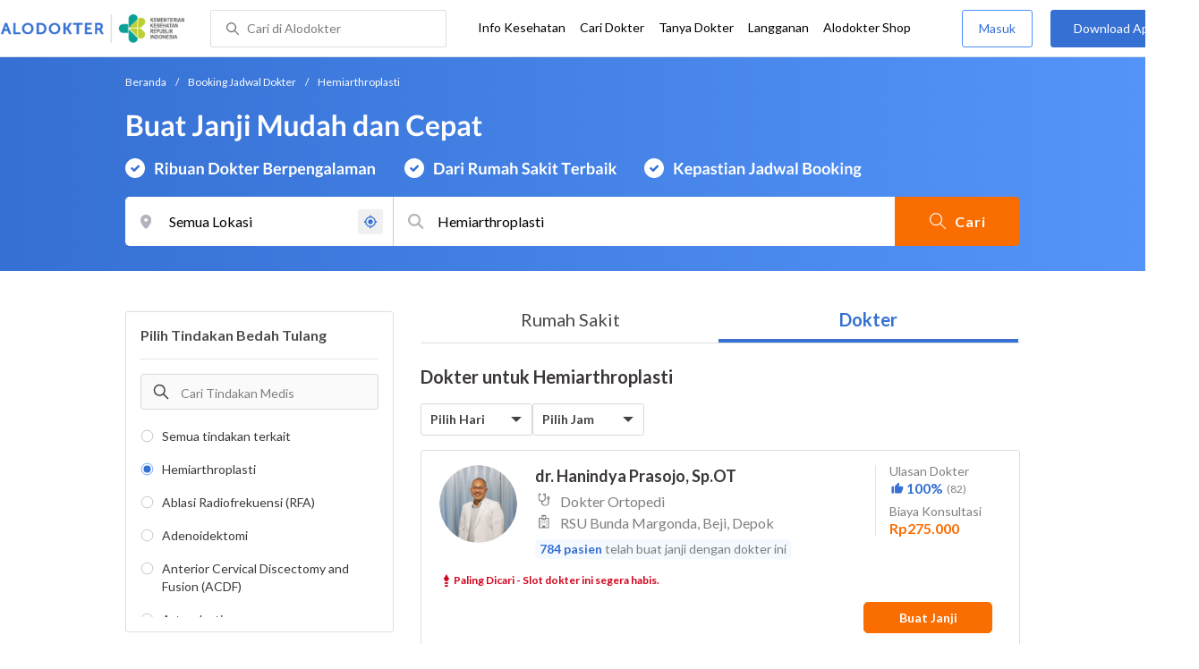

--- FILE ---
content_type: text/html; charset=utf-8
request_url: https://www.alodokter.com/cari-dokter/ortopedi/hemiarthroplasti
body_size: 15743
content:
<!DOCTYPE html> <html lang="id"> <head> <script type="text/javascript">
    window.dataLayer = window.dataLayer || []
    const userId = ""
    window.dataLayer = window.dataLayer || []
    const pageType = "doctors"
    let contentPage = getContentPage(pageType)
    dataLayer.push({
        user_id: userId,
        content_group: contentPage
    });
    localStorage.setItem('content_group', contentPage);

    function getContentPage(){
        let contentPage
        switch (pageType) {
        case 'home':
            const actionPage = "search_by_procedure"
            if(actionPage == 'index'){
                contentPage = "Homepage"
            } else {
                contentPage = "Page"
            }
            break;
        case 'tags':
            contentPage = "Tag Page"
            break;
        case 'komunitas/topics':
        case 'komunitas/discussions':
            contentPage = "Komunitas Page"
            break;
        case 'categories':
            //Hidup Sehat Page, Keluarga Page and Kesehatan Page for index page
            contentPage = ''
            break;
        case 'article':
            //Hidup Sehat Page, Keluarga Page and Kesehatan Page for article page
            contentPage = '' + " Page"
            break;
        case 'disease':
            contentPage = "Disease Page"
            break;
        case 'drugs':
            contentPage = "Drug Page"
            break;
        case 'komunitas/users':
            contentPage = "Profile Page"
            break;
        default:
            contentPage = "Page"
            break;
        }
        return contentPage
    }
</script> <script defer type="text/javascript" src="https://static.criteo.net/js/ld/ld.js" defer></script> <script defer>(function(w,d,s,l,i){w[l]=w[l]||[];w[l].push({'gtm.start':
new Date().getTime(),event:'gtm.js'});var f=d.getElementsByTagName(s)[0],
j=d.createElement(s),dl=l!='dataLayer'?'&l='+l:'';j.defer=true;j.src=   
'https://www.googletagmanager.com/gtm.js?id='+i+dl;f.parentNode.insertBefore(j,f);
})(window,document,'script','dataLayer','GTM-52W4MMF');</script> <meta charset="utf-8"> <meta name="viewport" content="width=device-width, initial-scale=1.0"> <title>Dokter untuk Hemiarthroplasti - Buat Janji Mudah dan Cepat | Alodokter</title> <meta http-equiv="Pragma" content="public"> <meta http-equiv="Cache-Control" content="public"> <link rel="preconnect" href="https://fonts.googleapis.com"> <link rel="preconnect" href="https://fonts.gstatic.com" crossorigin> <link href="https://fonts.googleapis.com/css2?family=Lato:wght@400;600;700&display=swap" rel="stylesheet"> <style>
    html, body {
        margin: 0 auto;
        font-family: "Lato", sans-serif;
        font-size: 16px;
        color: #3b3738;
        line-height: 1.44;
        font-weight: 400;
        -webkit-font-smoothing: antialiased;
        -moz-osx-font-smoothing: grayscale;
        text-rendering: optimizeLegibility;
        -moz-font-feature-settings: "liga" on;
      }

    input{
       font-family: "Lato", sans-serif !important;
    }

      ::placeholder {
        color: #dadee4;
        font-family: 'Lato' !important;
      }

      /* GLOBAL CSS */
      .is_hidden {
        display: none;
      }

      .container-fluid {
        width: 1340px;
        margin: 0 auto;
        padding: 0;
      }

      .container {
        width: 1000px;
        margin: 0 auto;
        padding: 0;
        display:flex;
        justify-content: space-between;
      }

      .container2 {
        width: 100%;
      }

      .main-container {
        width: 667px;
        margin: 0;
        padding: 0;
        display: inline-block;
        padding-top: 63px;
      }

      .side-container {
        width: 300px;
        margin: 0;
        padding: 0;
        display: inline-block;
        padding-top: 89px;
      }

      .dfp-container {
        margin-bottom: 20px;
      }

      .adunit {
          margin-bottom: 20px;
        }

      .post-index-title{color:#000;}

      h1.search-result{
        font-size: 20px;
        font-weight: 600;
        font-style: normal;
        font-stretch: normal;
        line-height: 1.35;
        letter-spacing: normal;
        color: #000000;
        margin: 0px 0 16px;
      }
      .h2-related{
        font-size: 24px;
        font-weight: 900;
        font-style: normal;
        font-stretch: normal;
        line-height: 1.42;
        letter-spacing: normal;
        color: #000000;
        margin-top: 20px;
        margin-bottom: 12px;
      }
      .h2-related-article{
        font-size: 24px;
        font-weight: bold;
        font-style: normal;
        font-stretch: normal;
        line-height: 1.32;
        letter-spacing: -0.3px;
        margin: 0;
        margin-bottom: 20px;
        color: #000;
      }

      .container-doctor-index {
        width: 1000px;
        margin: 0 auto;
        display: block;
        float: left;
      }

      .doctor-index-title {
        margin-top: 40px;
        font-size: 24px;
        font-weight: bold;
        line-height: 1.42;
        text-align: center;
        color: #000;
      }

      .speciality-description-container{
          margin-top: 80px;
      }

      h1 {
        margin: 0
      }

      .popular-search a{
        text-decoration:none;
        color: #3570D2;
        font-weight: 600;
        margin-bottom: 10px;
        display: inline-block;
      }

      .popular-search a strong{
        font-weight: 600;
      }

      .bg-container-bottom {
        background-color: #e8f1ff;
        background-size: 50% auto;
        width: 100%;
        margin: 0 auto;
        display:flex;
        justify-content: space-between;
      }

    .content-inner .booking-form {
      background-color: #fafafa;
      padding-top: 64px;
      padding-bottom: 130px;
    }

      @media (max-width: 640px) {
        #page {
          width: 100%;
        }

        .top-navbar-container {
          max-width: 100%;
        }
      }

      @media (max-width: 374px) {
        .hero-index-menu-card-container {
          width: 150px;
        }
      }
      .grecaptcha-badge { visibility: hidden; }
</style> <meta charset="UTF-8"> <meta name="viewport" content="width=device-width, initial-scale=1.0, user-scalable=yes, maximum-scale=5"> <link rel="shortcut icon" type="image/x-icon" href="/assets/favicon-73b49b1e9302b388560f5836153dcf6a1ec42c607c96fc65d5b29e773c85374a.ico"/> <link rel="icon" type="image/png" href="/assets/favicon-48x48-fe366add8379860e5ee5041f0b6b9745ff450a945001d5f04fd8a0d706837ea6.png" sizes="48x48"/> <link rel="apple-touch-icon" type="image/png" href="/assets/apple-touch-icon-fbe9a22f2fc74b52818c962ab91b40031f1e6dd2d614f376eb1efcc03c5bba0b.png" sizes="192x192"/> <meta name="apple-mobile-web-app-title" content="Alodokter"> <meta name="application-name" content="Alodokter"> <meta name="msapplication-TileColor" content="#ffffff"> <meta name="apple-mobile-web-app-status-bar-style" content="#3973cf"> <meta name="theme-color" content="#3973cf"> <meta name="alexaVerifyID" content="n_Kykr_OZlOYYRDisl_bHGZYccc"> <meta name="google-site-verification" content=j8xshrH7uBo3AEjk-HfjufpapvzwkNHw57NXFN3G07Y> <meta name="msvalidate.01" content=C233DAA628883F2DD70CD54C789D0494> <meta name="wellness_card" content="false"> <meta name="criteo_account" content="62444"> <meta name="description" content="Temukan Dokter untuk Hemiarthroplasti di Rumah sakit terdekat dengan anda. Atur jadwal konsultasi dengan dokter terbaik dengan pelayanan maksimal, booking Sekarang."/> <meta name="keywords" content="alodokter, kesehatan, medis, penyakit, komunitas kesehatan, dokter, konsultasi kesehatan, informasi kesehatan, komunitas, diskusi kesehatan"/> <meta name="facebook-domain-verification" content="v9k4b24zt24dxdo39v3ab3gnt5ns5b"/> <meta property="fb:app_id" content="331705120345014"/> <meta property="og:site_name" content="Alodokter"/> <meta property="og:type" content="website"/> <meta property="og:title" content="Dokter untuk Hemiarthroplasti - Buat Janji Mudah dan Cepat | Alodokter"/> <meta property="og:url" content="https://www.alodokter.com/cari-dokter/ortopedi/hemiarthroplasti"/> <meta property="og:description" content="Temukan Dokter untuk Hemiarthroplasti di Rumah sakit terdekat dengan anda. Atur jadwal konsultasi dengan dokter terbaik dengan pelayanan maksimal, booking Sekarang."/> <meta property="og:locale" content="en_US"/> <meta property="og:image" itemprop="image" content="https://www.alodokter.com/wp-content/uploads/2014/07/dokter-indonesia-alodokter.jpg"/> <meta property="og:image:width" content="650"/> <meta property="og:image:height" content="433"/> <meta property="og:image:type" content="image/jpeg"/> <link rel='canonical' href='https://www.alodokter.com/cari-dokter/ortopedi/hemiarthroplasti'/> <meta name="referer" content="http://www.google.com"/> <meta name="platform" content="Desktop"/> <meta name="recaptcha-site-key" content="6Ldg7gQhAAAAAN8ebL4Gr-hTid51r0i9BpsdaEWE"/> <script src="https://www.google.com/recaptcha/enterprise.js?render=6Ldg7gQhAAAAAN8ebL4Gr-hTid51r0i9BpsdaEWE"></script> <meta name="csrf-param" content="authenticity_token"/> <meta name="csrf-token" content="tJ3NETkIsSMGxvORo1yLSNFnPloQIiKCVzue+XB48cjPb6n4nJLY/WrY5WGUfKYV1Y+G5zbrIH3jIbGK5VYLqw=="/> <script defer>
        !function(f,b,e,v,n,t,s){if(f.fbq)return;n=f.fbq=function(){n.callMethod?
            n.callMethod.apply(n,arguments):n.queue.push(arguments)};if(!f._fbq)f._fbq=n;
            n.push=n;n.loaded=!0;n.version='2.0';n.queue=[];t=b.createElement(e);t.defer=!0;
            t.src=v;s=b.getElementsByTagName(e)[0];s.parentNode.insertBefore(t,s)}
        (window, document,'script','https://connect.facebook.net/en_US/fbevents.js');
        fbq('init', '948327898593359');
        fbq('track', "PageView");
    </script> <script defer type='text/javascript'>
        function initExperiment(ExperimentID, callback){if (!ExperimentID){return callback(null);}var r=false; var s=document.createElement('script'); s.type='text/javascript'; s.src='//www.google-analytics.com/cx/api.js?experiment='+ExperimentID; s.onload=function(){if (!r && (!this.readyState || this.readyState=='complete')){r=true; callback(cxApi.chooseVariation());}else{callback(null)}}; s.onerror=function(){callback(null)}; var t=document.getElementsByTagName('script')[0]; t.parentNode.insertBefore(s, t);}
        (function(i,s,o,g,r,a,m){i['GoogleAnalyticsObject']=r;i[r]=i[r]||function(){
        (i[r].q=i[r].q||[]).push(arguments)},i[r].l=1*new Date();a=s.createElement(o),
        m=s.getElementsByTagName(o)[0];a.defer=1;a.src=g;m.parentNode.insertBefore(a,m)
        })(window,document,'script','//www.google-analytics.com/analytics.js','ga');
        ga('create', 'UA-52179504-1', 'alodokter.com');
        ga('require', 'displayfeatures');

        window.GAPageType = 'Doctor';
        ga('set', 'contentGroup1', 'Doctor Page');

        var typePage = 'search_by_procedure';
        if (typePage == 'reservasi_success') {
            window.GAPageType = 'Doctor Reservation Success Desktop';
            ga('set', 'contentGroup1', 'Doctor Reservation Success Desktop');
        }

        initExperiment(window.ExperimentID, function(variation) {
            if (variation !== null) {
                window.ExperimentReady = true;
                window.ExperimentVariation = variation;
                ga('set', 'expId', window.ExperimentID);
                ga('set', 'expVar', window.ExperimentVariation);
            }
            ga('send', 'pageview');
            ga('send', 'event', 'Scroll Depth', GAPageType, '0%');
        });
    </script> <script defer type='text/javascript'>
        var googletag = googletag || {};
        googletag.cmd = googletag.cmd || [];
    </script> <script async src="https://securepubads.g.doubleclick.net/tag/js/gpt.js"></script> <script async src="//alodokter.api.useinsider.com/ins.js?id=10005708"></script> </head> <body> <top-navbar-view id="top-navbar-view" user-photo="" is-show-kemenkes ="{&quot;kemenkes_partnership&quot;:true,&quot;kemenkes_top_bar_desktop&quot;:&quot;https://res.cloudinary.com/dk0z4ums3/image/upload/f_auto,q_auto/v1634020083/aloweb_assets/logo-header.png&quot;,&quot;kemenkes_bottom_banner_desktop&quot;:&quot;https://res.cloudinary.com/dk0z4ums3/image/upload/f_auto,q_auto/v1730097699/setting/1730097698.png&quot;,&quot;kemenkes_top_bar_mobile&quot;:&quot;https://res.cloudinary.com/dk0z4ums3/image/upload/f_auto,q_auto/v1634020083/aloweb_assets/logo-header.png&quot;,&quot;kemenkes_bottom_banner_mobile&quot;:&quot;https://res.cloudinary.com/dk0z4ums3/image/upload/f_auto,q_auto/v1730097809/setting/1730097808.png&quot;}" user-login="" user-fullname="" total-notif="0" doctor-editor-link="" user-link="" show-hide-menu="{&quot;web_show_top_navbar_aloproteksi&quot;:true,&quot;web_show_top_navbar_aloshop&quot;:true,&quot;web_show_top_navbar_caridokter&quot;:true,&quot;web_show_top_navbar_hidupsehat&quot;:true,&quot;web_show_top_navbar_infokesehatan&quot;:true,&quot;web_show_top_navbar_keluarga&quot;:true,&quot;web_show_top_navbar_kesehatan&quot;:true,&quot;web_show_top_navbar_obat&quot;:true,&quot;web_show_top_navbar_penyakit&quot;:true,&quot;web_show_top_navbar_tanyadokter&quot;:true,&quot;web_show_top_navbar_alochoice&quot;:true}" pdpa-content="{&quot;title&quot;:&quot;Perlindungan Data Anda yang Utama Bagi Kami&quot;,&quot;description&quot;:&quot;Saya telah memercayakan informasi untuk disimpan \u0026 digunakan. Keamanan data terlindungi sesuai \u003ca href=&#39;/syarat-dan-ketentuan&#39; target=&#39;_blank&#39;\u003e\u003cb\u003eSyarat \u0026 Ketentuan\u003c/b\u003e\u003c/a\u003e serta \u003ca href=&#39;/privasi&#39; target=&#39;_blank&#39;\u003e\u003cb\u003ePrivasi Alodokter\u003c/b\u003e\u003c/a\u003e&quot;,&quot;error_text&quot;:&quot;Klik centang untuk menyetujui Syarat Ketentuan dan Aturan Privasi ALODOKTER&quot;}" alodokter-otp-service="whatsapp"></top-navbar-view> <div class="content"> <omni-search id="omniSearch" base-url="/cari-dokter/" breadcrumb-list="[{&quot;label&quot;:&quot;Beranda&quot;,&quot;url&quot;:&quot;/&quot;},{&quot;label&quot;:&quot;Booking Jadwal Dokter&quot;,&quot;url&quot;:&quot;/cari-dokter&quot;},{&quot;label&quot;:&quot;Hemiarthroplasti&quot;,&quot;url&quot;:&quot;/cari-dokter/hemiarthroplasti&quot;}]" search-input="Hemiarthroplasti" permalink="ortopedi/hemiarthroplasti/" permalink="ortopedi/all/" domain-permalink="ortopedi" search-input="Hemiarthroplasti" category="procedure" procedure-permalink="hemiarthroplasti" render-location-result="{&quot;status&quot;:&quot;success&quot;,&quot;data&quot;:[{&quot;id&quot;:&quot;5bb1c78af578bb4256a6a064&quot;,&quot;flag&quot;:&quot;Malang&quot;,&quot;name&quot;:&quot;Malang&quot;,&quot;city_permalink&quot;:&quot;malang&quot;,&quot;type&quot;:&quot;city&quot;},{&quot;id&quot;:&quot;60920b4158a92c0c037a306d&quot;,&quot;flag&quot;:&quot;Malang, Kepanjen,&quot;,&quot;name&quot;:&quot;Kepanjen, Malang&quot;,&quot;city_permalink&quot;:&quot;malang&quot;,&quot;district_permalink&quot;:&quot;kepanjen&quot;,&quot;type&quot;:&quot;district&quot;},{&quot;id&quot;:&quot;59d75b574eb9d80323ed4125&quot;,&quot;flag&quot;:&quot;Medan&quot;,&quot;name&quot;:&quot;Medan&quot;,&quot;city_permalink&quot;:&quot;medan&quot;,&quot;type&quot;:&quot;city&quot;},{&quot;id&quot;:&quot;6090f89b58a92c0c0379fe00&quot;,&quot;flag&quot;:&quot;Medan, Medan Marelan,&quot;,&quot;name&quot;:&quot;Medan Marelan, Medan&quot;,&quot;city_permalink&quot;:&quot;medan&quot;,&quot;district_permalink&quot;:&quot;medan-marelan&quot;,&quot;type&quot;:&quot;district&quot;}],&quot;meta&quot;:{&quot;title_not_found&quot;:&quot;Pencarian Tidak Ditemukan&quot;,&quot;message_not_found&quot;:&quot;Maaf kami tidak menemukan lokasi yang anda cari. Silahkan lakukan pencarian untuk lokasi lain.&quot;}}"></omni-search> <div class="content-inner"> <div class="container" id="container"> <div style="display:flex;flex-direction:column;"> <container-listing-procedure-doctor user-id="" permalink="" domain-permalink="ortopedi" procedure-permalink="hemiarthroplasti" sub-permalink="" page="1" latitude="" longitude="" city-permalink="" district-permalink="" data="[{&quot;name&quot;:&quot;dr. Hanindya Prasojo, Sp.OT&quot;,&quot;alias_name&quot;:&quot;dr. Hanindya Prasojo, Sp.OT&quot;,&quot;type&quot;:&quot;sku&quot;,&quot;product_path&quot;:&quot;/cari-dokter/dr-hanindya-prasojo-spot?sku_id=630826d6a6839d7867fd470a&quot;,&quot;product_image&quot;:&quot;https://res.cloudinary.com/dk0z4ums3/image/upload/w_144,h_144,c_fit,dpr_3,r_max/v1589149045/image_doctor/dr.%20Hanindya%20Prasojo%2C%20Sp.%20OT.jpg.png&quot;,&quot;hospital_address&quot;:&quot;RSU Bunda Margonda, Beji, Depok&quot;,&quot;hospital_name&quot;:&quot;RSU Bunda Margonda&quot;,&quot;hospital_id&quot;:&quot;593a15126fcb9862827b82f6&quot;,&quot;procedure_id&quot;:&quot;598be0c14eb9d841c2df09b7&quot;,&quot;speciality_id&quot;:&quot;5a7954814eb9d844663ece66&quot;,&quot;doctor_id&quot;:&quot;5ea68eb949391c0d26de284e&quot;,&quot;speciality_name&quot;:&quot;Dokter Ortopedi&quot;,&quot;product_name&quot;:&quot;Dokter Ortopedi&quot;,&quot;price&quot;:&quot;Rp275.000&quot;,&quot;rating_percentage&quot;:&quot;100%&quot;,&quot;total_rating&quot;:82,&quot;distance&quot;:null,&quot;is_prepaid&quot;:false,&quot;booking_count&quot;:784,&quot;is_premium&quot;:false,&quot;sponsorship_label&quot;:&quot;Pilihan Populer&quot;,&quot;sku_id&quot;:&quot;630826d6a6839d7867fd470a&quot;,&quot;sku_code&quot;:&quot;F4PIJB3EHV8U&quot;,&quot;is_show_rating&quot;:true,&quot;is_pay_at_hospital&quot;:false,&quot;price_label&quot;:&quot;Biaya Konsultasi&quot;,&quot;is_cashless&quot;:false,&quot;booking_count_label&quot;:&quot;telah buat janji dengan dokter ini&quot;,&quot;availability_configuration&quot;:{},&quot;ab_test_availability_configuration&quot;:{},&quot;high_demand_configuration&quot;:{&quot;icon&quot;:&quot;https://res.cloudinary.com/dk0z4ums3/image/upload/f_auto,q_auto/v1697794958/AloshopBooking/frame_32492_2.png&quot;,&quot;text_color&quot;:&quot;#D0021B&quot;,&quot;text&quot;:&quot;Paling Dicari - Slot dokter ini segera habis.&quot;}},{&quot;name&quot;:&quot;dr. Demy Faheem Dasril, Sp.OT&quot;,&quot;alias_name&quot;:&quot;dr. Demy Faheem Dasril, Sp.OT&quot;,&quot;type&quot;:&quot;sku&quot;,&quot;product_path&quot;:&quot;/cari-dokter/dr-demy-faheem-dasril-spot?sku_id=63082a52a6839d7867010be9&quot;,&quot;product_image&quot;:&quot;https://res.cloudinary.com/dk0z4ums3/image/upload/w_144,h_144,c_fit,dpr_3,r_max/v1724215783/image_doctor/dr.-Demy-Faheem-Dasril%2C-Sp.OT-eae8ac0a-ca59-454a-8b3b-54fecdb3b7f1.png&quot;,&quot;hospital_address&quot;:&quot;Mayapada Hospital Kuningan, Setiabudi, Jakarta&quot;,&quot;hospital_name&quot;:&quot;Mayapada Hospital Kuningan&quot;,&quot;hospital_id&quot;:&quot;5f05506ab86c0f0faa2570cd&quot;,&quot;procedure_id&quot;:&quot;598be0c14eb9d841c2df09b7&quot;,&quot;speciality_id&quot;:&quot;5a7954814eb9d844663ece66&quot;,&quot;doctor_id&quot;:&quot;5b9b6665d356c913e4a71ce1&quot;,&quot;speciality_name&quot;:&quot;Dokter Ortopedi&quot;,&quot;product_name&quot;:&quot;Dokter Ortopedi&quot;,&quot;price&quot;:&quot;Rp350.000&quot;,&quot;rating_percentage&quot;:&quot;100%&quot;,&quot;total_rating&quot;:17,&quot;distance&quot;:null,&quot;is_prepaid&quot;:false,&quot;booking_count&quot;:377,&quot;is_premium&quot;:false,&quot;sponsorship_label&quot;:&quot;Pilihan Populer&quot;,&quot;sku_id&quot;:&quot;63082a52a6839d7867010be9&quot;,&quot;sku_code&quot;:&quot;X5SXJB3ETH9V&quot;,&quot;is_show_rating&quot;:true,&quot;is_pay_at_hospital&quot;:false,&quot;price_label&quot;:&quot;Biaya Konsultasi&quot;,&quot;is_cashless&quot;:false,&quot;booking_count_label&quot;:&quot;telah buat janji dengan dokter ini&quot;,&quot;availability_configuration&quot;:{&quot;icon_url&quot;:&quot;https://res.cloudinary.com/dk0z4ums3/image/upload/v1662020913/aloweb_assets/icon-calender-v2-green.png&quot;,&quot;text&quot;:&quot;Jadwal Berikutnya : Besok, 16.00 Siang&quot;,&quot;text_color&quot;:&quot;#007C41&quot;},&quot;ab_test_availability_configuration&quot;:{&quot;icon_url&quot;:&quot;https://res.cloudinary.com/dk0z4ums3/image/upload/v1662020913/aloweb_assets/icon-calender-v2-green.png&quot;,&quot;text&quot;:&quot;Jadwal Berikutnya : Besok, 16.00 Siang&quot;,&quot;text_color&quot;:&quot;#007C41&quot;},&quot;high_demand_configuration&quot;:{&quot;icon&quot;:&quot;https://res.cloudinary.com/dk0z4ums3/image/upload/f_auto,q_auto/v1697794958/AloshopBooking/frame_32492_2.png&quot;,&quot;text_color&quot;:&quot;#D0021B&quot;,&quot;text&quot;:&quot;Paling Dicari - Slot dokter ini segera habis.&quot;}},{&quot;name&quot;:&quot;Prof. Dr. dr. Dwikora Novembri Utomo, Sp.OT (K)&quot;,&quot;alias_name&quot;:&quot;Prof. Dr. dr. Dwikora Novembri Utomo, Sp.OT (K)&quot;,&quot;type&quot;:&quot;sku&quot;,&quot;product_path&quot;:&quot;/cari-dokter/dr-dr-dwikora-novembri-utomo-spot?sku_id=65a77ebba6166000256f8e7f&quot;,&quot;product_image&quot;:&quot;https://res.cloudinary.com/dk0z4ums3/image/upload/w_144,h_144,c_fit,dpr_3,r_max/v1726538183/image_doctor/Dr.-dr.-Dwikora-Novembri-Utomo%2C-Sp.OT-%28K%29-f1df817e-ea71-4bbc-996f-d60ff6f95d4b.png&quot;,&quot;hospital_address&quot;:&quot;Mayapada Hospital Surabaya, Sawahan, Surabaya&quot;,&quot;hospital_name&quot;:&quot;Mayapada Hospital Surabaya&quot;,&quot;hospital_id&quot;:&quot;61b015d11fe8350e0936bf90&quot;,&quot;procedure_id&quot;:&quot;598be0c14eb9d841c2df09b7&quot;,&quot;speciality_id&quot;:&quot;5a7954814eb9d844663ece66&quot;,&quot;doctor_id&quot;:&quot;5976ead64eb9d81bdfc0f223&quot;,&quot;speciality_name&quot;:&quot;Dokter Ortopedi&quot;,&quot;product_name&quot;:&quot;Dokter Ortopedi&quot;,&quot;price&quot;:&quot;Rp550.000&quot;,&quot;rating_percentage&quot;:&quot;100%&quot;,&quot;total_rating&quot;:56,&quot;distance&quot;:null,&quot;is_prepaid&quot;:false,&quot;booking_count&quot;:969,&quot;is_premium&quot;:false,&quot;sponsorship_label&quot;:&quot;Pilihan Populer&quot;,&quot;sku_id&quot;:&quot;65a77ebba6166000256f8e7f&quot;,&quot;sku_code&quot;:&quot;RPHIJB3E9GIM&quot;,&quot;is_show_rating&quot;:true,&quot;is_pay_at_hospital&quot;:false,&quot;price_label&quot;:&quot;Biaya Konsultasi&quot;,&quot;is_cashless&quot;:false,&quot;booking_count_label&quot;:&quot;telah buat janji dengan dokter ini&quot;,&quot;availability_configuration&quot;:{&quot;icon_url&quot;:&quot;https://res.cloudinary.com/dk0z4ums3/image/upload/v1662020913/aloweb_assets/icon-calender-v2-grey.png&quot;,&quot;text&quot;:&quot;Jadwal Berikutnya : 20 Jan 2026, 16.00 Siang&quot;,&quot;text_color&quot;:&quot;#7F7F7F&quot;},&quot;ab_test_availability_configuration&quot;:{&quot;icon_url&quot;:&quot;https://res.cloudinary.com/dk0z4ums3/image/upload/v1662020913/aloweb_assets/icon-calender-v2-grey.png&quot;,&quot;text&quot;:&quot;Jadwal Berikutnya : 20 Jan 2026, 16.00 Siang&quot;,&quot;text_color&quot;:&quot;#7F7F7F&quot;},&quot;high_demand_configuration&quot;:{&quot;icon&quot;:&quot;https://res.cloudinary.com/dk0z4ums3/image/upload/f_auto,q_auto/v1697794958/AloshopBooking/frame_32492_2.png&quot;,&quot;text_color&quot;:&quot;#D0021B&quot;,&quot;text&quot;:&quot;Paling Dicari - Slot dokter ini segera habis.&quot;}},{&quot;name&quot;:&quot;Dr. dr. Luthfi Gatam, Sp.OT-K.Spine, FICS, Ph.D&quot;,&quot;alias_name&quot;:&quot;Dr. dr. Luthfi Gatam, Sp.OT-K.Spine, FICS, Ph.D&quot;,&quot;type&quot;:&quot;sku&quot;,&quot;product_path&quot;:&quot;/cari-dokter/dr-dr-luthfi-gatham-spotkspine-fics-phd?sku_id=63058661c094dc1b9d393f8c&quot;,&quot;product_image&quot;:&quot;https://res.cloudinary.com/dk0z4ums3/image/upload/w_144,h_144,c_fit,dpr_3,r_max/v1664158819/image_doctor/Dr.-dr.-Luthfi-Gatam%2C-Sp.OT-K.Spine%2C-FICS%2C-Ph.D-80db6ea0-2657-4639-acd0-0097d82be22d.png&quot;,&quot;hospital_address&quot;:&quot;Rumah Sakit Premier Bintaro, Pondok Aren, Tangerang Selatan&quot;,&quot;hospital_name&quot;:&quot;Rumah Sakit Premier Bintaro&quot;,&quot;hospital_id&quot;:&quot;5955bd604eb9d82a83222af7&quot;,&quot;procedure_id&quot;:&quot;598be0c14eb9d841c2df09b7&quot;,&quot;speciality_id&quot;:&quot;5a7954814eb9d844663ece66&quot;,&quot;doctor_id&quot;:&quot;59648e504eb9d81bdfbfeb20&quot;,&quot;speciality_name&quot;:&quot;Dokter Ortopedi - Ahli Spine&quot;,&quot;product_name&quot;:&quot;Dokter Ortopedi - Ahli Spine&quot;,&quot;price&quot;:&quot;Rp600.000&quot;,&quot;rating_percentage&quot;:&quot;92%&quot;,&quot;total_rating&quot;:61,&quot;distance&quot;:null,&quot;is_prepaid&quot;:false,&quot;booking_count&quot;:2478,&quot;is_premium&quot;:false,&quot;sponsorship_label&quot;:&quot;Pilihan Populer&quot;,&quot;sku_id&quot;:&quot;63058661c094dc1b9d393f8c&quot;,&quot;sku_code&quot;:&quot;DHEJJB3E4GW6&quot;,&quot;is_show_rating&quot;:true,&quot;is_pay_at_hospital&quot;:false,&quot;price_label&quot;:&quot;Biaya Konsultasi&quot;,&quot;is_cashless&quot;:false,&quot;booking_count_label&quot;:&quot;telah buat janji dengan dokter ini&quot;,&quot;availability_configuration&quot;:{},&quot;ab_test_availability_configuration&quot;:{},&quot;high_demand_configuration&quot;:{&quot;icon&quot;:&quot;https://res.cloudinary.com/dk0z4ums3/image/upload/f_auto,q_auto/v1697794958/AloshopBooking/frame_32492_2.png&quot;,&quot;text_color&quot;:&quot;#D0021B&quot;,&quot;text&quot;:&quot;Paling Dicari - Slot dokter ini segera habis.&quot;}},{&quot;name&quot;:&quot;dr. Erick Wonggokusuma, Sp.OT (K)&quot;,&quot;alias_name&quot;:&quot;dr. Erick Wonggokusuma, Sp.OT (K)&quot;,&quot;type&quot;:&quot;sku&quot;,&quot;product_path&quot;:&quot;/cari-dokter/dr-erick-wonggokusuma-sp-ot?sku_id=6308fb57a6839d40fac5f718&quot;,&quot;product_image&quot;:&quot;https://res.cloudinary.com/dk0z4ums3/image/upload/w_144,h_144,c_fit,dpr_3,r_max/v1726042932/image_doctor/dr.-Erick-Wonggokusuma%2C-Sp.OT-%28K%29-451423b2-6665-4a92-ba9d-65a7e8306a7e.png&quot;,&quot;hospital_address&quot;:&quot;Siloam Hospitals Kebon Jeruk, Kebon Jeruk, Jakarta&quot;,&quot;hospital_name&quot;:&quot;Siloam Hospitals Kebon Jeruk&quot;,&quot;hospital_id&quot;:&quot;59ae00164eb9d8171860eae2&quot;,&quot;procedure_id&quot;:&quot;598be0c14eb9d841c2df09b7&quot;,&quot;speciality_id&quot;:&quot;5a7954814eb9d844663ece66&quot;,&quot;doctor_id&quot;:&quot;59b5ea964eb9d857d0b4ed75&quot;,&quot;speciality_name&quot;:&quot;Dokter Ortopedi - Ahli Sport dan Arthoskopi Ortopedi&quot;,&quot;product_name&quot;:&quot;Dokter Ortopedi - Ahli Sport dan Arthoskopi Ortopedi&quot;,&quot;price&quot;:&quot;Rp510.000&quot;,&quot;rating_percentage&quot;:&quot;97%&quot;,&quot;total_rating&quot;:101,&quot;distance&quot;:null,&quot;is_prepaid&quot;:false,&quot;booking_count&quot;:1099,&quot;is_premium&quot;:false,&quot;sponsorship_label&quot;:&quot;Pilihan Populer&quot;,&quot;sku_id&quot;:&quot;6308fb57a6839d40fac5f718&quot;,&quot;sku_code&quot;:&quot;PPWNJB3EK690&quot;,&quot;is_show_rating&quot;:true,&quot;is_pay_at_hospital&quot;:false,&quot;price_label&quot;:&quot;Biaya Konsultasi&quot;,&quot;is_cashless&quot;:false,&quot;booking_count_label&quot;:&quot;telah buat janji dengan dokter ini&quot;,&quot;availability_configuration&quot;:{&quot;icon_url&quot;:&quot;https://res.cloudinary.com/dk0z4ums3/image/upload/v1662020913/aloweb_assets/icon-calender-v2-green.png&quot;,&quot;text&quot;:&quot;Jadwal Berikutnya : Besok, 09.20 Pagi&quot;,&quot;text_color&quot;:&quot;#007C41&quot;},&quot;ab_test_availability_configuration&quot;:{&quot;icon_url&quot;:&quot;https://res.cloudinary.com/dk0z4ums3/image/upload/v1662020913/aloweb_assets/icon-calender-v2-green.png&quot;,&quot;text&quot;:&quot;Jadwal Berikutnya : Besok, 09.20 Pagi&quot;,&quot;text_color&quot;:&quot;#007C41&quot;},&quot;high_demand_configuration&quot;:{&quot;icon&quot;:&quot;https://res.cloudinary.com/dk0z4ums3/image/upload/f_auto,q_auto/v1697794958/AloshopBooking/frame_32492_2.png&quot;,&quot;text_color&quot;:&quot;#D0021B&quot;,&quot;text&quot;:&quot;Paling Dicari - Slot dokter ini segera habis.&quot;}},{&quot;name&quot;:&quot;dr. Thurman Hasudungan Silalahi, Sp.OT, Subsp. PL&quot;,&quot;alias_name&quot;:&quot;dr. Thurman Hasudungan Silalahi, Sp.OT, Subsp. PL&quot;,&quot;type&quot;:&quot;sku&quot;,&quot;product_path&quot;:&quot;/cari-dokter/dr-thurman-hasudungan-silalahi-spot-subsp-pl?sku_id=63082adda6839d786701d37a&quot;,&quot;product_image&quot;:&quot;https://res.cloudinary.com/dk0z4ums3/image/upload/w_144,h_144,c_fit,dpr_3,r_max/v1652337034/image_doctor/dr.%20Thurman%20Hasudungan%20Silalahi%2C%20Sp.OT%2C%20Subsp.%20PL.jpg.png&quot;,&quot;hospital_address&quot;:&quot;RS Imanuel Way Halim, Sukarame, Bandar Lampung&quot;,&quot;hospital_name&quot;:&quot;RS Imanuel Way Halim&quot;,&quot;hospital_id&quot;:&quot;626b42f21363e10df47205c9&quot;,&quot;procedure_id&quot;:&quot;598be0c14eb9d841c2df09b7&quot;,&quot;speciality_id&quot;:&quot;5a7954814eb9d844663ece66&quot;,&quot;doctor_id&quot;:&quot;5d9b1f8afe71290d445cb9b1&quot;,&quot;speciality_name&quot;:&quot;Dokter Ortopedi&quot;,&quot;product_name&quot;:&quot;Dokter Ortopedi&quot;,&quot;price&quot;:&quot;Rp200.000&quot;,&quot;rating_percentage&quot;:&quot;100%&quot;,&quot;total_rating&quot;:39,&quot;distance&quot;:null,&quot;is_prepaid&quot;:false,&quot;booking_count&quot;:544,&quot;is_premium&quot;:false,&quot;sponsorship_label&quot;:&quot;Pilihan Populer&quot;,&quot;sku_id&quot;:&quot;63082adda6839d786701d37a&quot;,&quot;sku_code&quot;:&quot;8SI7JB3E5P11&quot;,&quot;is_show_rating&quot;:true,&quot;is_pay_at_hospital&quot;:false,&quot;price_label&quot;:&quot;Biaya Konsultasi&quot;,&quot;is_cashless&quot;:false,&quot;booking_count_label&quot;:&quot;telah buat janji dengan dokter ini&quot;,&quot;availability_configuration&quot;:{&quot;icon_url&quot;:&quot;https://res.cloudinary.com/dk0z4ums3/image/upload/v1662020913/aloweb_assets/icon-calender-v2-green.png&quot;,&quot;text&quot;:&quot;Jadwal Berikutnya : Besok, 14.00 Siang&quot;,&quot;text_color&quot;:&quot;#007C41&quot;},&quot;ab_test_availability_configuration&quot;:{&quot;icon_url&quot;:&quot;https://res.cloudinary.com/dk0z4ums3/image/upload/v1662020913/aloweb_assets/icon-calender-v2-green.png&quot;,&quot;text&quot;:&quot;Jadwal Berikutnya : Besok, 14.00 Siang&quot;,&quot;text_color&quot;:&quot;#007C41&quot;},&quot;high_demand_configuration&quot;:{&quot;icon&quot;:&quot;https://res.cloudinary.com/dk0z4ums3/image/upload/f_auto,q_auto/v1697794958/AloshopBooking/frame_32492_2.png&quot;,&quot;text_color&quot;:&quot;#D0021B&quot;,&quot;text&quot;:&quot;Paling Dicari - Slot dokter ini segera habis.&quot;}},{&quot;name&quot;:&quot;dr. Yuliana, Sp.OT, MH.Kes&quot;,&quot;alias_name&quot;:&quot;dr. Yuliana, Sp.OT, MH.Kes&quot;,&quot;type&quot;:&quot;sku&quot;,&quot;product_path&quot;:&quot;/cari-dokter/dr-yuliana-sp-ot-mh-kes?sku_id=6308fcaba6839d40fac71f7b&quot;,&quot;product_image&quot;:&quot;https://res.cloudinary.com/dk0z4ums3/image/upload/w_144,h_144,c_fit,dpr_3,r_max/v1763534443/image_doctor/doctor_2022_07_27_14495716589081973491658908197349-bd057ecc-a823-4052-bfa4-dbe29202b25f.png&quot;,&quot;hospital_address&quot;:&quot;Rumah Sakit Immanuel, Bojongloa Kidul, Bandung&quot;,&quot;hospital_name&quot;:&quot;Rumah Sakit Immanuel&quot;,&quot;hospital_id&quot;:&quot;59f7cfea4eb9d807d2afe240&quot;,&quot;procedure_id&quot;:&quot;598be0c14eb9d841c2df09b7&quot;,&quot;speciality_id&quot;:&quot;5a7954814eb9d844663ece66&quot;,&quot;doctor_id&quot;:&quot;5a1cf5544eb9d85a54472ca6&quot;,&quot;speciality_name&quot;:&quot;Dokter Ortopedi&quot;,&quot;product_name&quot;:&quot;Dokter Ortopedi&quot;,&quot;price&quot;:&quot;Rp240.000&quot;,&quot;rating_percentage&quot;:&quot;100%&quot;,&quot;total_rating&quot;:49,&quot;distance&quot;:null,&quot;is_prepaid&quot;:false,&quot;booking_count&quot;:549,&quot;is_premium&quot;:false,&quot;sponsorship_label&quot;:&quot;Pilihan Populer&quot;,&quot;sku_id&quot;:&quot;6308fcaba6839d40fac71f7b&quot;,&quot;sku_code&quot;:&quot;TJ9FJB3E7SJN&quot;,&quot;is_show_rating&quot;:true,&quot;is_pay_at_hospital&quot;:false,&quot;price_label&quot;:&quot;Biaya Konsultasi&quot;,&quot;is_cashless&quot;:false,&quot;booking_count_label&quot;:&quot;telah buat janji dengan dokter ini&quot;,&quot;availability_configuration&quot;:{&quot;icon_url&quot;:&quot;https://res.cloudinary.com/dk0z4ums3/image/upload/v1662020913/aloweb_assets/icon-calender-v2-grey.png&quot;,&quot;text&quot;:&quot;Jadwal Berikutnya : 21 Jan 2026, 11.00 Pagi&quot;,&quot;text_color&quot;:&quot;#7F7F7F&quot;},&quot;ab_test_availability_configuration&quot;:{&quot;icon_url&quot;:&quot;https://res.cloudinary.com/dk0z4ums3/image/upload/v1662020913/aloweb_assets/icon-calender-v2-grey.png&quot;,&quot;text&quot;:&quot;Jadwal Berikutnya : 21 Jan 2026, 11.00 Pagi&quot;,&quot;text_color&quot;:&quot;#7F7F7F&quot;},&quot;high_demand_configuration&quot;:{&quot;icon&quot;:&quot;https://res.cloudinary.com/dk0z4ums3/image/upload/f_auto,q_auto/v1697794958/AloshopBooking/frame_32492_2.png&quot;,&quot;text_color&quot;:&quot;#D0021B&quot;,&quot;text&quot;:&quot;Paling Dicari - Slot dokter ini segera habis.&quot;}},{&quot;name&quot;:&quot;dr. Andreas Vincent Handoyo, Sp.OT, M.Kes&quot;,&quot;alias_name&quot;:&quot;dr. Andreas Vincent Handoyo, Sp.OT, M.Kes&quot;,&quot;type&quot;:&quot;sku&quot;,&quot;product_path&quot;:&quot;/cari-dokter/dr-andreas-vincent-handoyo-spot-mkes?sku_id=63082b06a6839d78670212c5&quot;,&quot;product_image&quot;:&quot;https://res.cloudinary.com/dk0z4ums3/image/upload/w_144,h_144,c_fit,dpr_3,r_max/v1574154538/image_doctor/dr.%20Andreas%20Vincent%20Handoyo%2C%20Sp.OT%2C%20M.Kes.jpg.png&quot;,&quot;hospital_address&quot;:&quot;Rumah Sakit Telogorejo, Semarang Tengah, Semarang&quot;,&quot;hospital_name&quot;:&quot;Rumah Sakit Telogorejo&quot;,&quot;hospital_id&quot;:&quot;59968f464eb9d841c2df7ab8&quot;,&quot;procedure_id&quot;:&quot;598be0c14eb9d841c2df09b7&quot;,&quot;speciality_id&quot;:&quot;5a7954814eb9d844663ece66&quot;,&quot;doctor_id&quot;:&quot;599a3fc44eb9d841c2df87d4&quot;,&quot;speciality_name&quot;:&quot;Dokter Ortopedi&quot;,&quot;product_name&quot;:&quot;Dokter Ortopedi&quot;,&quot;price&quot;:&quot;Rp250.000&quot;,&quot;rating_percentage&quot;:&quot;100%&quot;,&quot;total_rating&quot;:117,&quot;distance&quot;:null,&quot;is_prepaid&quot;:false,&quot;booking_count&quot;:1136,&quot;is_premium&quot;:false,&quot;sponsorship_label&quot;:&quot;Pilihan Populer&quot;,&quot;sku_id&quot;:&quot;63082b06a6839d78670212c5&quot;,&quot;sku_code&quot;:&quot;LGMSJB3E9VUL&quot;,&quot;is_show_rating&quot;:true,&quot;is_pay_at_hospital&quot;:false,&quot;price_label&quot;:&quot;Biaya Konsultasi&quot;,&quot;is_cashless&quot;:false,&quot;booking_count_label&quot;:&quot;telah buat janji dengan dokter ini&quot;,&quot;availability_configuration&quot;:{&quot;icon_url&quot;:&quot;https://res.cloudinary.com/dk0z4ums3/image/upload/v1662020913/aloweb_assets/icon-calender-v2-green.png&quot;,&quot;text&quot;:&quot;Jadwal Berikutnya : Besok, 09.00 Pagi&quot;,&quot;text_color&quot;:&quot;#007C41&quot;},&quot;ab_test_availability_configuration&quot;:{&quot;icon_url&quot;:&quot;https://res.cloudinary.com/dk0z4ums3/image/upload/v1662020913/aloweb_assets/icon-calender-v2-green.png&quot;,&quot;text&quot;:&quot;Jadwal Berikutnya : Besok, 09.00 Pagi&quot;,&quot;text_color&quot;:&quot;#007C41&quot;},&quot;high_demand_configuration&quot;:{&quot;icon&quot;:&quot;https://res.cloudinary.com/dk0z4ums3/image/upload/f_auto,q_auto/v1697794958/AloshopBooking/frame_32492_2.png&quot;,&quot;text_color&quot;:&quot;#D0021B&quot;,&quot;text&quot;:&quot;Paling Dicari - Slot dokter ini segera habis.&quot;}},{&quot;name&quot;:&quot;dr. Luh Gede Djatu Anggitadewi, Sp.OT&quot;,&quot;alias_name&quot;:&quot;dr. Luh Gede Djatu Anggitadewi, Sp.OT&quot;,&quot;type&quot;:&quot;sku&quot;,&quot;product_path&quot;:&quot;/cari-dokter/dr-luh-gede-djatu-anggitadewi-sp-ot?sku_id=6305ff21c094dc7a9f24e3bf&quot;,&quot;product_image&quot;:&quot;https://res.cloudinary.com/dk0z4ums3/image/upload/w_144,h_144,c_fit,dpr_3,r_max/v1726641996/image_doctor/dr.-Luh-Gede-Djatu-Anggitadewi%2C-Sp.OT-42db0b05-5a42-46a4-8444-7955b52d7fe9.png&quot;,&quot;hospital_address&quot;:&quot;RS Orthopedi dan Traumatologi Surabaya, Lakarsantri, Surabaya&quot;,&quot;hospital_name&quot;:&quot;RS Orthopedi dan Traumatologi Surabaya&quot;,&quot;hospital_id&quot;:&quot;5ce260a9cfa17e0dd94bea31&quot;,&quot;procedure_id&quot;:&quot;598be0c14eb9d841c2df09b7&quot;,&quot;speciality_id&quot;:&quot;5a7954814eb9d844663ece66&quot;,&quot;doctor_id&quot;:&quot;5981838e4eb9d87ca6de535e&quot;,&quot;speciality_name&quot;:&quot;Dokter Ortopedi&quot;,&quot;product_name&quot;:&quot;Dokter Ortopedi&quot;,&quot;price&quot;:&quot;Rp250.000&quot;,&quot;rating_percentage&quot;:&quot;100%&quot;,&quot;total_rating&quot;:96,&quot;distance&quot;:null,&quot;is_prepaid&quot;:false,&quot;booking_count&quot;:1051,&quot;is_premium&quot;:false,&quot;sponsorship_label&quot;:&quot;Pilihan Populer&quot;,&quot;sku_id&quot;:&quot;6305ff21c094dc7a9f24e3bf&quot;,&quot;sku_code&quot;:&quot;L94TJB3EUJBG&quot;,&quot;is_show_rating&quot;:true,&quot;is_pay_at_hospital&quot;:false,&quot;price_label&quot;:&quot;Biaya Konsultasi&quot;,&quot;is_cashless&quot;:false,&quot;booking_count_label&quot;:&quot;telah buat janji dengan dokter ini&quot;,&quot;availability_configuration&quot;:{&quot;icon_url&quot;:&quot;https://res.cloudinary.com/dk0z4ums3/image/upload/v1662020913/aloweb_assets/icon-calender-v2-green.png&quot;,&quot;text&quot;:&quot;Jadwal Berikutnya : Besok, 10.00 Pagi&quot;,&quot;text_color&quot;:&quot;#007C41&quot;},&quot;ab_test_availability_configuration&quot;:{&quot;icon_url&quot;:&quot;https://res.cloudinary.com/dk0z4ums3/image/upload/v1662020913/aloweb_assets/icon-calender-v2-green.png&quot;,&quot;text&quot;:&quot;Jadwal Berikutnya : Besok, 10.00 Pagi&quot;,&quot;text_color&quot;:&quot;#007C41&quot;},&quot;high_demand_configuration&quot;:{&quot;icon&quot;:&quot;https://res.cloudinary.com/dk0z4ums3/image/upload/f_auto,q_auto/v1697794958/AloshopBooking/frame_32492_2.png&quot;,&quot;text_color&quot;:&quot;#D0021B&quot;,&quot;text&quot;:&quot;Paling Dicari - Slot dokter ini segera habis.&quot;}},{&quot;name&quot;:&quot;dr. Arman Bausat, Sp.B, Sp.OT, Subsp. OTB (K)&quot;,&quot;alias_name&quot;:&quot;dr. Arman Bausat, Sp.B, Sp.OT, Subsp. OTB (K)&quot;,&quot;type&quot;:&quot;sku&quot;,&quot;product_path&quot;:&quot;/cari-dokter/dr-arman-bausat-spb-spot-subsp-otb-k?sku_id=630533e5c094dc1b9d37a764&quot;,&quot;product_image&quot;:&quot;https://res.cloudinary.com/dk0z4ums3/image/upload/w_144,h_144,c_fit,dpr_3,r_max/v1762850311/image_doctor/thumb_FOTO_DPJP-d9a624ca-c113-4786-8ce0-49c8c8efe055.png&quot;,&quot;hospital_address&quot;:&quot;Klinik Ratulangi Medical Center, Ujung Pandang, Makassar&quot;,&quot;hospital_name&quot;:&quot;Klinik Ratulangi Medical Center&quot;,&quot;hospital_id&quot;:&quot;5c8b584bb0cce80db17b0021&quot;,&quot;procedure_id&quot;:&quot;598be0c14eb9d841c2df09b7&quot;,&quot;speciality_id&quot;:&quot;5a7954814eb9d844663ece66&quot;,&quot;doctor_id&quot;:&quot;5c903eafb0cce80db17b5ffa&quot;,&quot;speciality_name&quot;:&quot;Dokter Ortopedi - Ahli Spine&quot;,&quot;product_name&quot;:&quot;Dokter Ortopedi - Ahli Spine&quot;,&quot;price&quot;:&quot;Rp225.000&quot;,&quot;rating_percentage&quot;:&quot;100%&quot;,&quot;total_rating&quot;:61,&quot;distance&quot;:null,&quot;is_prepaid&quot;:false,&quot;booking_count&quot;:831,&quot;is_premium&quot;:false,&quot;sponsorship_label&quot;:&quot;Pilihan Populer&quot;,&quot;sku_id&quot;:&quot;630533e5c094dc1b9d37a764&quot;,&quot;sku_code&quot;:&quot;O6QEJB3E2UHP&quot;,&quot;is_show_rating&quot;:true,&quot;is_pay_at_hospital&quot;:false,&quot;price_label&quot;:&quot;Biaya Konsultasi&quot;,&quot;is_cashless&quot;:false,&quot;booking_count_label&quot;:&quot;telah buat janji dengan dokter ini&quot;,&quot;availability_configuration&quot;:{},&quot;ab_test_availability_configuration&quot;:{},&quot;high_demand_configuration&quot;:{&quot;icon&quot;:&quot;https://res.cloudinary.com/dk0z4ums3/image/upload/f_auto,q_auto/v1697794958/AloshopBooking/frame_32492_2.png&quot;,&quot;text_color&quot;:&quot;#D0021B&quot;,&quot;text&quot;:&quot;Paling Dicari - Slot dokter ini segera habis.&quot;}}]" meta="{&quot;next_page&quot;:true,&quot;prev_page&quot;:false,&quot;page&quot;:1,&quot;cashless_filter_id&quot;:&quot;all&quot;,&quot;cashless_filter_name&quot;:&quot;Semua Metode Pembayaran Asuransi&quot;,&quot;day_filter_title&quot;:&quot;Tersedia Hari Ini&quot;,&quot;days&quot;:[],&quot;days_title&quot;:&quot;Pilih Hari&quot;,&quot;start_time&quot;:null,&quot;end_time&quot;:null,&quot;toggle_day&quot;:null,&quot;insurance_id&quot;:null,&quot;tracker&quot;:{&quot;is_premium&quot;:false,&quot;insurance_name&quot;:null},&quot;domain_id&quot;:&quot;593670b36fcb9806fd52ff4e&quot;,&quot;domain_name&quot;:&quot;Bedah Tulang&quot;,&quot;domain_permalink&quot;:&quot;ortopedi&quot;,&quot;procedure_id&quot;:&quot;5a5418024eb9d8519d006b99&quot;,&quot;procedure_name&quot;:&quot;Hemiarthroplasti&quot;,&quot;procedure_permalink&quot;:&quot;hemiarthroplasti&quot;}" active-page="Hemiarthroplasti" data-filter-locations="[{&quot;id&quot;:&quot;5bb1c78af578bb4256a6a064&quot;,&quot;flag&quot;:&quot;Malang&quot;,&quot;name&quot;:&quot;Malang&quot;,&quot;city_permalink&quot;:&quot;malang&quot;,&quot;type&quot;:&quot;city&quot;},{&quot;id&quot;:&quot;60920b4158a92c0c037a306d&quot;,&quot;flag&quot;:&quot;Malang, Kepanjen,&quot;,&quot;name&quot;:&quot;Kepanjen, Malang&quot;,&quot;city_permalink&quot;:&quot;malang&quot;,&quot;district_permalink&quot;:&quot;kepanjen&quot;,&quot;type&quot;:&quot;district&quot;},{&quot;id&quot;:&quot;59d75b574eb9d80323ed4125&quot;,&quot;flag&quot;:&quot;Medan&quot;,&quot;name&quot;:&quot;Medan&quot;,&quot;city_permalink&quot;:&quot;medan&quot;,&quot;type&quot;:&quot;city&quot;},{&quot;id&quot;:&quot;6090f89b58a92c0c0379fe00&quot;,&quot;flag&quot;:&quot;Medan, Medan Marelan,&quot;,&quot;name&quot;:&quot;Medan Marelan, Medan&quot;,&quot;city_permalink&quot;:&quot;medan&quot;,&quot;district_permalink&quot;:&quot;medan-marelan&quot;,&quot;type&quot;:&quot;district&quot;}]" data-filter-options="{&quot;status&quot;:&quot;success&quot;,&quot;data&quot;:{&quot;day_filter&quot;:{&quot;title&quot;:&quot;Tersedia Hari Ini&quot;,&quot;description&quot;:&quot;Buat Janji sebelum pukul 17:00 WIB untuk konsultasi di hari yang sama.&quot;},&quot;time_filter&quot;:true,&quot;procedures_data&quot;:[{&quot;procedure_id&quot;:&quot;5e677120a6694e0efccd63ec&quot;,&quot;procedure_name&quot;:&quot;Ablasi Radiofrekuensi (RFA)&quot;,&quot;procedure_permalink&quot;:&quot;radio-frekuensi&quot;,&quot;path&quot;:&quot;/cari-rumah-sakit/ortopedi/radio-frekuensi&quot;},{&quot;procedure_id&quot;:&quot;5a715d2b4eb9d82fe4f605c1&quot;,&quot;procedure_name&quot;:&quot;Adenoidektomi&quot;,&quot;procedure_permalink&quot;:&quot;adenoidektomi&quot;,&quot;path&quot;:&quot;/cari-rumah-sakit/ortopedi/adenoidektomi&quot;},{&quot;procedure_id&quot;:&quot;645dadd08e0ef10196632144&quot;,&quot;procedure_name&quot;:&quot;Anterior Cervical Discectomy and Fusion (ACDF)&quot;,&quot;procedure_permalink&quot;:&quot;anterior-cervical-discectomy-and-fusion-acdf&quot;,&quot;path&quot;:&quot;/cari-rumah-sakit/ortopedi/anterior-cervical-discectomy-and-fusion-acdf&quot;},{&quot;procedure_id&quot;:&quot;5940f0764eb9d824f54b682c&quot;,&quot;procedure_name&quot;:&quot;Artroplasti&quot;,&quot;procedure_permalink&quot;:&quot;artroplasti&quot;,&quot;path&quot;:&quot;/cari-rumah-sakit/ortopedi/artroplasti&quot;},{&quot;procedure_id&quot;:&quot;5940f0054eb9d824f54b6793&quot;,&quot;procedure_name&quot;:&quot;Artroskopi&quot;,&quot;procedure_permalink&quot;:&quot;arthroskopi&quot;,&quot;path&quot;:&quot;/cari-rumah-sakit/ortopedi/arthroskopi&quot;},{&quot;procedure_id&quot;:&quot;67e206036ab9ae019f00f2b2&quot;,&quot;procedure_name&quot;:&quot;Bankart Repair&quot;,&quot;procedure_permalink&quot;:&quot;bankart-repair&quot;,&quot;path&quot;:&quot;/cari-rumah-sakit/ortopedi/bankart-repair&quot;},{&quot;procedure_id&quot;:&quot;5940efe44eb9d824f54b66d3&quot;,&quot;procedure_name&quot;:&quot;Bedah Ligamen Lutut&quot;,&quot;procedure_permalink&quot;:&quot;bedah-ligamen-lutut&quot;,&quot;path&quot;:&quot;/cari-rumah-sakit/ortopedi/bedah-ligamen-lutut&quot;},{&quot;procedure_id&quot;:&quot;596f246f4eb9d81bdfc0946a&quot;,&quot;procedure_name&quot;:&quot;Bedah Ortopedi&quot;,&quot;procedure_permalink&quot;:&quot;bedah-ortopedi&quot;,&quot;path&quot;:&quot;/cari-rumah-sakit/ortopedi/bedah-ortopedi&quot;},{&quot;procedure_id&quot;:&quot;5a52d5e34eb9d82835d84e95&quot;,&quot;procedure_name&quot;:&quot;Bedah Penggantian Tulang Kaki&quot;,&quot;procedure_permalink&quot;:&quot;bedah-penggantian-tulang-kaki-dengan-tulang-dari-donor&quot;,&quot;path&quot;:&quot;/cari-rumah-sakit/ortopedi/bedah-penggantian-tulang-kaki-dengan-tulang-dari-donor&quot;},{&quot;procedure_id&quot;:&quot;5a52d53f4eb9d82835d84d84&quot;,&quot;procedure_name&quot;:&quot;Bedah Skoliosis&quot;,&quot;procedure_permalink&quot;:&quot;bedah-skoliosis-kasus-sudut-55-derajat&quot;,&quot;path&quot;:&quot;/cari-rumah-sakit/ortopedi/bedah-skoliosis-kasus-sudut-55-derajat&quot;},{&quot;procedure_id&quot;:&quot;6711bb976c9cb90196d5a0af&quot;,&quot;procedure_name&quot;:&quot;Biportal Endoscopic Spine Surgery (BESS)&quot;,&quot;procedure_permalink&quot;:&quot;biportal-endoscopic-spine-surgery-bess&quot;,&quot;path&quot;:&quot;/cari-rumah-sakit/ortopedi/biportal-endoscopic-spine-surgery-bess&quot;},{&quot;procedure_id&quot;:&quot;593a26d16fcb9862827b89df&quot;,&quot;procedure_name&quot;:&quot;Bone Densitometry&quot;,&quot;procedure_permalink&quot;:&quot;bone-densitometry&quot;,&quot;path&quot;:&quot;/cari-rumah-sakit/ortopedi/bone-densitometry&quot;},{&quot;procedure_id&quot;:&quot;596364504eb9d81bdfbf8f3a&quot;,&quot;procedure_name&quot;:&quot;C-Arm&quot;,&quot;procedure_permalink&quot;:&quot;carm&quot;,&quot;path&quot;:&quot;/cari-rumah-sakit/ortopedi/carm&quot;},{&quot;procedure_id&quot;:&quot;5940efa34eb9d824f54b66d2&quot;,&quot;procedure_name&quot;:&quot;Debridement&quot;,&quot;procedure_permalink&quot;:&quot;debridement-dengan-artroskopi&quot;,&quot;path&quot;:&quot;/cari-rumah-sakit/ortopedi/debridement-dengan-artroskopi&quot;},{&quot;procedure_id&quot;:&quot;645dac7b20f9d60196461302&quot;,&quot;procedure_name&quot;:&quot;Endoscopic Spine Surgery&quot;,&quot;procedure_permalink&quot;:&quot;endoscopic-spine-surgery&quot;,&quot;path&quot;:&quot;/cari-rumah-sakit/ortopedi/endoscopic-spine-surgery&quot;},{&quot;procedure_id&quot;:&quot;5a5418024eb9d8519d006b99&quot;,&quot;procedure_name&quot;:&quot;Hemiarthroplasti&quot;,&quot;procedure_permalink&quot;:&quot;hemiarthroplasti&quot;,&quot;path&quot;:&quot;/cari-rumah-sakit/ortopedi/hemiarthroplasti&quot;},{&quot;procedure_id&quot;:&quot;5a5417334eb9d8519d006894&quot;,&quot;procedure_name&quot;:&quot;Hip Resurfacing Surgery&quot;,&quot;procedure_permalink&quot;:&quot;hip-resurfacing-surgery&quot;,&quot;path&quot;:&quot;/cari-rumah-sakit/ortopedi/hip-resurfacing-surgery&quot;},{&quot;procedure_id&quot;:&quot;5a52d9524eb9d82835d8562e&quot;,&quot;procedure_name&quot;:&quot;Injeksi Cairan Sendi&quot;,&quot;procedure_permalink&quot;:&quot;injeksi-cairan-sendi&quot;,&quot;path&quot;:&quot;/cari-rumah-sakit/ortopedi/injeksi-cairan-sendi&quot;},{&quot;procedure_id&quot;:&quot;5edf3540133a530eb0aaac93&quot;,&quot;procedure_name&quot;:&quot;Injeksi Sendi Sacroiliac&quot;,&quot;procedure_permalink&quot;:&quot;injeksi-sendi-sacroiliac&quot;,&quot;path&quot;:&quot;/cari-rumah-sakit/ortopedi/injeksi-sendi-sacroiliac&quot;},{&quot;procedure_id&quot;:&quot;5edf33c38d6efa0e9fa00f40&quot;,&quot;procedure_name&quot;:&quot;Kifoplasti&quot;,&quot;procedure_permalink&quot;:&quot;kifoplasti&quot;,&quot;path&quot;:&quot;/cari-rumah-sakit/ortopedi/kifoplasti&quot;},{&quot;procedure_id&quot;:&quot;598be0c14eb9d841c2df09b7&quot;,&quot;procedure_name&quot;:&quot;Konsultasi Ortopedi&quot;,&quot;procedure_permalink&quot;:&quot;konsultasi-ortopedi&quot;,&quot;path&quot;:&quot;/cari-rumah-sakit/ortopedi/konsultasi-ortopedi&quot;},{&quot;procedure_id&quot;:&quot;5edf318f133a530eb0aaac0a&quot;,&quot;procedure_name&quot;:&quot;Laminectomy&quot;,&quot;procedure_permalink&quot;:&quot;laminectomy&quot;,&quot;path&quot;:&quot;/cari-rumah-sakit/ortopedi/laminectomy&quot;},{&quot;procedure_id&quot;:&quot;5edf3046133a530eb0aaa6ee&quot;,&quot;procedure_name&quot;:&quot;Laminotomy&quot;,&quot;procedure_permalink&quot;:&quot;laminotomy&quot;,&quot;path&quot;:&quot;/cari-rumah-sakit/ortopedi/laminotomy&quot;},{&quot;procedure_id&quot;:&quot;68243b237cc93901ab5770e8&quot;,&quot;procedure_name&quot;:&quot;MRI Ankle&quot;,&quot;procedure_permalink&quot;:&quot;mri-ankle&quot;,&quot;path&quot;:&quot;/cari-rumah-sakit/ortopedi/mri-ankle&quot;},{&quot;procedure_id&quot;:&quot;682438157cc93901ab57701f&quot;,&quot;procedure_name&quot;:&quot;MRI Bahu&quot;,&quot;procedure_permalink&quot;:&quot;mri-bahu&quot;,&quot;path&quot;:&quot;/cari-rumah-sakit/ortopedi/mri-bahu&quot;},{&quot;procedure_id&quot;:&quot;682422a07cc93901ab57671f&quot;,&quot;procedure_name&quot;:&quot;MRI Lumbar&quot;,&quot;procedure_permalink&quot;:&quot;mri-lumbar&quot;,&quot;path&quot;:&quot;/cari-rumah-sakit/ortopedi/mri-lumbar&quot;},{&quot;procedure_id&quot;:&quot;682436947cc93901ab576f88&quot;,&quot;procedure_name&quot;:&quot;MRI Lutut&quot;,&quot;procedure_permalink&quot;:&quot;mri-lutut&quot;,&quot;path&quot;:&quot;/cari-rumah-sakit/ortopedi/mri-lutut&quot;},{&quot;procedure_id&quot;:&quot;6711b9146c9cb90196d59fec&quot;,&quot;procedure_name&quot;:&quot;Manajemen Nyeri Intervensif pada Tulang Belakang&quot;,&quot;procedure_permalink&quot;:&quot;manajemen-nyeri-intervensif-pada-tulang-belakang&quot;,&quot;path&quot;:&quot;/cari-rumah-sakit/ortopedi/manajemen-nyeri-intervensif-pada-tulang-belakang&quot;},{&quot;procedure_id&quot;:&quot;59609c534eb9d81bdfbf62a6&quot;,&quot;procedure_name&quot;:&quot;Micro Endoscopic Disectomy (MED)&quot;,&quot;procedure_permalink&quot;:&quot;micro-endoscopic-disectomy-med&quot;,&quot;path&quot;:&quot;/cari-rumah-sakit/ortopedi/micro-endoscopic-disectomy-med&quot;},{&quot;procedure_id&quot;:&quot;5e676f08fe02540ecb91769e&quot;,&quot;procedure_name&quot;:&quot;Minimally Invasive Transforaminal Lumbar Interbody Fusion (MIS TLIF)&quot;,&quot;procedure_permalink&quot;:&quot;minimally-invasive-transforaminal-lumbar-interbody-fusion-mis-tlif&quot;,&quot;path&quot;:&quot;/cari-rumah-sakit/ortopedi/minimally-invasive-transforaminal-lumbar-interbody-fusion-mis-tlif&quot;},{&quot;procedure_id&quot;:&quot;59609a214eb9d81bdfbf62a0&quot;,&quot;procedure_name&quot;:&quot;Myofascial Release (MFR) &quot;,&quot;procedure_permalink&quot;:&quot;myofascial-release-mfr-&quot;,&quot;path&quot;:&quot;/cari-rumah-sakit/ortopedi/myofascial-release-mfr-&quot;},{&quot;procedure_id&quot;:&quot;5edf34368d6efa0e9fa00f45&quot;,&quot;procedure_name&quot;:&quot;Nucleoplasty&quot;,&quot;procedure_permalink&quot;:&quot;nucleoplasty&quot;,&quot;path&quot;:&quot;/cari-rumah-sakit/ortopedi/nucleoplasty&quot;},{&quot;procedure_id&quot;:&quot;5a5419f34eb9d8519d006ea9&quot;,&quot;procedure_name&quot;:&quot;Operasi Bahu&quot;,&quot;procedure_permalink&quot;:&quot;operasi-bahu&quot;,&quot;path&quot;:&quot;/cari-rumah-sakit/ortopedi/operasi-bahu&quot;},{&quot;procedure_id&quot;:&quot;67e207176ab9ae019f00f432&quot;,&quot;procedure_name&quot;:&quot;Operasi Bunion&quot;,&quot;procedure_permalink&quot;:&quot;operasi-bunion&quot;,&quot;path&quot;:&quot;/cari-rumah-sakit/ortopedi/operasi-bunion&quot;},{&quot;procedure_id&quot;:&quot;645dacf620f9d60196461308&quot;,&quot;procedure_name&quot;:&quot;Operasi Koreksi Punggung Bengkok&quot;,&quot;procedure_permalink&quot;:&quot;operasi-koreksi-punggung-bengkok&quot;,&quot;path&quot;:&quot;/cari-rumah-sakit/ortopedi/operasi-koreksi-punggung-bengkok&quot;},{&quot;procedure_id&quot;:&quot;67e205bc6ab9ae019f00f2ac&quot;,&quot;procedure_name&quot;:&quot;Operasi Meniskus&quot;,&quot;procedure_permalink&quot;:&quot;operasi-meniskus&quot;,&quot;path&quot;:&quot;/cari-rumah-sakit/ortopedi/operasi-meniskus&quot;},{&quot;procedure_id&quot;:&quot;598be0e94eb9d841c2df09b8&quot;,&quot;procedure_name&quot;:&quot;Operasi Meniskus Lutut&quot;,&quot;procedure_permalink&quot;:&quot;operasi-meniskus-lutut&quot;,&quot;path&quot;:&quot;/cari-rumah-sakit/ortopedi/operasi-meniskus-lutut&quot;},{&quot;procedure_id&quot;:&quot;5a541c4a4eb9d8519d0071c1&quot;,&quot;procedure_name&quot;:&quot;Operasi Penggantian Siku&quot;,&quot;procedure_permalink&quot;:&quot;operasi-penggantian-siku&quot;,&quot;path&quot;:&quot;/cari-rumah-sakit/ortopedi/operasi-penggantian-siku&quot;},{&quot;procedure_id&quot;:&quot;5a541fc54eb9d8519d0074e1&quot;,&quot;procedure_name&quot;:&quot;Operasi Pergelangan Tangan&quot;,&quot;procedure_permalink&quot;:&quot;operasi-pergelangan-tangan&quot;,&quot;path&quot;:&quot;/cari-rumah-sakit/ortopedi/operasi-pergelangan-tangan&quot;},{&quot;procedure_id&quot;:&quot;5a530fa34eb9d82835d88c61&quot;,&quot;procedure_name&quot;:&quot;Operasi Tangan&quot;,&quot;procedure_permalink&quot;:&quot;operasi-tangan&quot;,&quot;path&quot;:&quot;/cari-rumah-sakit/ortopedi/operasi-tangan&quot;},{&quot;procedure_id&quot;:&quot;59cd9dca4eb9d87681e4a95b&quot;,&quot;procedure_name&quot;:&quot;Operasi Tulang Belakang &quot;,&quot;procedure_permalink&quot;:&quot;operasi-tulang-belakang-&quot;,&quot;path&quot;:&quot;/cari-rumah-sakit/ortopedi/operasi-tulang-belakang-&quot;},{&quot;procedure_id&quot;:&quot;5a559bed4eb9d8519d00fa36&quot;,&quot;procedure_name&quot;:&quot;Operasi Tumor Tulang Belakang&quot;,&quot;procedure_permalink&quot;:&quot;operasi-tumor-tulang-belakang&quot;,&quot;path&quot;:&quot;/cari-rumah-sakit/ortopedi/operasi-tumor-tulang-belakang&quot;},{&quot;procedure_id&quot;:&quot;5e6888fafe02540ecb919ecb&quot;,&quot;procedure_name&quot;:&quot;Osteotomi&quot;,&quot;procedure_permalink&quot;:&quot;osteotomi&quot;,&quot;path&quot;:&quot;/cari-rumah-sakit/ortopedi/osteotomi&quot;},{&quot;procedure_id&quot;:&quot;6711bafe6c9cb90196d5a0a7&quot;,&quot;procedure_name&quot;:&quot;Pemasangan Implan dengan Teknik Minimal Invasive&quot;,&quot;procedure_permalink&quot;:&quot;pemasangan-implan-dengan-teknik-minimal-invasive&quot;,&quot;path&quot;:&quot;/cari-rumah-sakit/ortopedi/pemasangan-implan-dengan-teknik-minimal-invasive&quot;},{&quot;procedure_id&quot;:&quot;5e688684a6694e0efccd84c6&quot;,&quot;procedure_name&quot;:&quot;Pengobatan Sindrom Lorong Karpal&quot;,&quot;procedure_permalink&quot;:&quot;pengobatan-sindrom-lorong-karpal&quot;,&quot;path&quot;:&quot;/cari-rumah-sakit/ortopedi/pengobatan-sindrom-lorong-karpal&quot;},{&quot;procedure_id&quot;:&quot;5e676e5ffe02540ecb91769b&quot;,&quot;procedure_name&quot;:&quot;Percutaneous Endoscopic Cervical Discectomy (PECD)&quot;,&quot;procedure_permalink&quot;:&quot;percutaneous-endoscopic-cervical-discectomy-pecd&quot;,&quot;path&quot;:&quot;/cari-rumah-sakit/ortopedi/percutaneous-endoscopic-cervical-discectomy-pecd&quot;},{&quot;procedure_id&quot;:&quot;5e676d9c55d1940eeb58c2af&quot;,&quot;procedure_name&quot;:&quot;Percutaneous Endoscopy Lumbar Discectomy (PELD)&quot;,&quot;procedure_permalink&quot;:&quot;percutaneous-endoscopy-lumbar-discectomy-peld&quot;,&quot;path&quot;:&quot;/cari-rumah-sakit/ortopedi/percutaneous-endoscopy-lumbar-discectomy-peld&quot;},{&quot;procedure_id&quot;:&quot;5e71d5be205b930d3651afcc&quot;,&quot;procedure_name&quot;:&quot;Percutaneous Laser Disc Decompression (PLDD)&quot;,&quot;procedure_permalink&quot;:&quot;percutaneous-laser-disc-decompression-pldd&quot;,&quot;path&quot;:&quot;/cari-rumah-sakit/ortopedi/percutaneous-laser-disc-decompression-pldd&quot;},{&quot;procedure_id&quot;:&quot;5e676ba6a6694e0efccd59dc&quot;,&quot;procedure_name&quot;:&quot;Percutaneous Stenoscopy Lumbar Decompression (PSLD)&quot;,&quot;procedure_permalink&quot;:&quot;percutaneous-stenoscopy-lumbar-decompression-psld&quot;,&quot;path&quot;:&quot;/cari-rumah-sakit/ortopedi/percutaneous-stenoscopy-lumbar-decompression-psld&quot;},{&quot;procedure_id&quot;:&quot;5941f85e4eb9d8369c0d9c99&quot;,&quot;procedure_name&quot;:&quot;Platelet Rich Plasma (PRP) Ortopedi&quot;,&quot;procedure_permalink&quot;:&quot;platelet-rich-plasma-prp-injection-&quot;,&quot;path&quot;:&quot;/cari-rumah-sakit/ortopedi/platelet-rich-plasma-prp-injection-&quot;},{&quot;procedure_id&quot;:&quot;597af48c4eb9d83346eec6b6&quot;,&quot;procedure_name&quot;:&quot;Rehabilitasi pada Lansia (Geriatrik)&quot;,&quot;procedure_permalink&quot;:&quot;rehabilitasi-pada-lansia-geriatrik&quot;,&quot;path&quot;:&quot;/cari-rumah-sakit/ortopedi/rehabilitasi-pada-lansia-geriatrik&quot;},{&quot;procedure_id&quot;:&quot;5a5418964eb9d8519d006d20&quot;,&quot;procedure_name&quot;:&quot;Rekonstruksi Ligamen Bahu&quot;,&quot;procedure_permalink&quot;:&quot;rekonstruksi-ligamen-bahu&quot;,&quot;path&quot;:&quot;/cari-rumah-sakit/ortopedi/rekonstruksi-ligamen-bahu&quot;},{&quot;procedure_id&quot;:&quot;5a541adb4eb9d8519d007034&quot;,&quot;procedure_name&quot;:&quot;Rekonstruksi Ligament Siku&quot;,&quot;procedure_permalink&quot;:&quot;rekonstruksi-ligament-siku&quot;,&quot;path&quot;:&quot;/cari-rumah-sakit/ortopedi/rekonstruksi-ligament-siku&quot;},{&quot;procedure_id&quot;:&quot;5a541e7a4eb9d8519d007350&quot;,&quot;procedure_name&quot;:&quot;Rekonstruksi ligamen pergelangan kaki&quot;,&quot;procedure_permalink&quot;:&quot;rekonstruksi-ligamen-pergelangan-kaki&quot;,&quot;path&quot;:&quot;/cari-rumah-sakit/ortopedi/rekonstruksi-ligamen-pergelangan-kaki&quot;},{&quot;procedure_id&quot;:&quot;645dad628e0ef1019663213e&quot;,&quot;procedure_name&quot;:&quot;Robotic Spine Surgery&quot;,&quot;procedure_permalink&quot;:&quot;robotic-spine-surgery&quot;,&quot;path&quot;:&quot;/cari-rumah-sakit/ortopedi/robotic-spine-surgery&quot;},{&quot;procedure_id&quot;:&quot;6824058a7cc93901ab574b8c&quot;,&quot;procedure_name&quot;:&quot;Rontgen Ankle dan Pedis&quot;,&quot;procedure_permalink&quot;:&quot;rontgen-ankle&quot;,&quot;path&quot;:&quot;/cari-rumah-sakit/ortopedi/rontgen-ankle&quot;},{&quot;procedure_id&quot;:&quot;682404567cc93901ab574b0f&quot;,&quot;procedure_name&quot;:&quot;Rontgen Bahu&quot;,&quot;procedure_permalink&quot;:&quot;rontgen-bahu&quot;,&quot;path&quot;:&quot;/cari-rumah-sakit/ortopedi/rontgen-bahu&quot;},{&quot;procedure_id&quot;:&quot;682416b47cc93915f6920b95&quot;,&quot;procedure_name&quot;:&quot;Rontgen Elbow&quot;,&quot;procedure_permalink&quot;:&quot;rontgen-elbow&quot;,&quot;path&quot;:&quot;/cari-rumah-sakit/ortopedi/rontgen-elbow&quot;},{&quot;procedure_id&quot;:&quot;68240f197cc93901ab575924&quot;,&quot;procedure_name&quot;:&quot;Rontgen Femur&quot;,&quot;procedure_permalink&quot;:&quot;rontgen-femur&quot;,&quot;path&quot;:&quot;/cari-rumah-sakit/ortopedi/rontgen-femur&quot;},{&quot;procedure_id&quot;:&quot;682417d27cc93901ab576364&quot;,&quot;procedure_name&quot;:&quot;Rontgen Klavikula&quot;,&quot;procedure_permalink&quot;:&quot;rontgen-klavikula&quot;,&quot;path&quot;:&quot;/cari-rumah-sakit/ortopedi/rontgen-klavikula&quot;},{&quot;procedure_id&quot;:&quot;6824031c7cc93901ab574aff&quot;,&quot;procedure_name&quot;:&quot;Rontgen Lumbar&quot;,&quot;procedure_permalink&quot;:&quot;rontgen-lumbar&quot;,&quot;path&quot;:&quot;/cari-rumah-sakit/ortopedi/rontgen-lumbar&quot;},{&quot;procedure_id&quot;:&quot;682404dd7cc93901ab574b19&quot;,&quot;procedure_name&quot;:&quot;Rontgen Lutut&quot;,&quot;procedure_permalink&quot;:&quot;rontgen-lutut&quot;,&quot;path&quot;:&quot;/cari-rumah-sakit/ortopedi/rontgen-lutut&quot;},{&quot;procedure_id&quot;:&quot;682401d77cc93901ab574a67&quot;,&quot;procedure_name&quot;:&quot;Rontgen Pelvis&quot;,&quot;procedure_permalink&quot;:&quot;rontgen-pelvis&quot;,&quot;path&quot;:&quot;/cari-rumah-sakit/ortopedi/rontgen-pelvis&quot;},{&quot;procedure_id&quot;:&quot;68241bf77cc93901ab576623&quot;,&quot;procedure_name&quot;:&quot;Rontgen Scaphoid&quot;,&quot;procedure_permalink&quot;:&quot;rontgen-scaphoid&quot;,&quot;path&quot;:&quot;/cari-rumah-sakit/ortopedi/rontgen-scaphoid&quot;},{&quot;procedure_id&quot;:&quot;68240ff37cc93901ab575aa8&quot;,&quot;procedure_name&quot;:&quot;Rontgen Tibia&quot;,&quot;procedure_permalink&quot;:&quot;rontgen-tibia&quot;,&quot;path&quot;:&quot;/cari-rumah-sakit/ortopedi/rontgen-tibia&quot;},{&quot;procedure_id&quot;:&quot;68240e977cc93901ab575853&quot;,&quot;procedure_name&quot;:&quot;Rontgen Ulna&quot;,&quot;procedure_permalink&quot;:&quot;rontgen-ulna&quot;,&quot;path&quot;:&quot;/cari-rumah-sakit/ortopedi/rontgen-ulna&quot;},{&quot;procedure_id&quot;:&quot;5a52d7a04eb9d82835d85190&quot;,&quot;procedure_name&quot;:&quot;Senam Osteoporosis&quot;,&quot;procedure_permalink&quot;:&quot;senam-osteoporosis&quot;,&quot;path&quot;:&quot;/cari-rumah-sakit/ortopedi/senam-osteoporosis&quot;},{&quot;procedure_id&quot;:&quot;59cdee3a4eb9d87681e4e367&quot;,&quot;procedure_name&quot;:&quot;Shoulder Wheel&quot;,&quot;procedure_permalink&quot;:&quot;shoulder-wheel&quot;,&quot;path&quot;:&quot;/cari-rumah-sakit/ortopedi/shoulder-wheel&quot;},{&quot;procedure_id&quot;:&quot;6320363b379c6d0dbaf92504&quot;,&quot;procedure_name&quot;:&quot;Skrining Cedera Lutut&quot;,&quot;procedure_permalink&quot;:&quot;skrining-cedera-lutut&quot;,&quot;path&quot;:&quot;/cari-rumah-sakit/ortopedi/skrining-cedera-lutut&quot;},{&quot;procedure_id&quot;:&quot;6320403ae990990da0777a82&quot;,&quot;procedure_name&quot;:&quot;Skrining Cedera Panggul&quot;,&quot;procedure_permalink&quot;:&quot;skrining-cedera-panggul&quot;,&quot;path&quot;:&quot;/cari-rumah-sakit/ortopedi/skrining-cedera-panggul&quot;},{&quot;procedure_id&quot;:&quot;6375ae5da6c4000d6ffe6b7e&quot;,&quot;procedure_name&quot;:&quot;Skrining Nyeri Bahu&quot;,&quot;procedure_permalink&quot;:&quot;skrining-nyeri-bahu&quot;,&quot;path&quot;:&quot;/cari-rumah-sakit/ortopedi/skrining-nyeri-bahu&quot;},{&quot;procedure_id&quot;:&quot;6375ae13a6c4000d6ffe6b78&quot;,&quot;procedure_name&quot;:&quot;Skrining Nyeri Pinggang&quot;,&quot;procedure_permalink&quot;:&quot;skrining-nyeri-pinggang&quot;,&quot;path&quot;:&quot;/cari-rumah-sakit/ortopedi/skrining-nyeri-pinggang&quot;},{&quot;procedure_id&quot;:&quot;59cdf48e4eb9d87681e4e438&quot;,&quot;procedure_name&quot;:&quot;Skrining Skoliosis&quot;,&quot;procedure_permalink&quot;:&quot;skrining-skoliosis&quot;,&quot;path&quot;:&quot;/cari-rumah-sakit/ortopedi/skrining-skoliosis&quot;},{&quot;procedure_id&quot;:&quot;597c391e4eb9d83346eedd36&quot;,&quot;procedure_name&quot;:&quot;Skrining Tulang dan Sendi&quot;,&quot;procedure_permalink&quot;:&quot;skrining-tulang-dan-sendi&quot;,&quot;path&quot;:&quot;/cari-rumah-sakit/ortopedi/skrining-tulang-dan-sendi&quot;},{&quot;procedure_id&quot;:&quot;5edf3342133a530eb0aaac2f&quot;,&quot;procedure_name&quot;:&quot;Spine Fusion&quot;,&quot;procedure_permalink&quot;:&quot;spine-fusion&quot;,&quot;path&quot;:&quot;/cari-rumah-sakit/ortopedi/spine-fusion&quot;},{&quot;procedure_id&quot;:&quot;5979bd684eb9d83346ee760a&quot;,&quot;procedure_name&quot;:&quot;Terapi Sinar Laser&quot;,&quot;procedure_permalink&quot;:&quot;terapi-sinar-laser&quot;,&quot;path&quot;:&quot;/cari-rumah-sakit/ortopedi/terapi-sinar-laser&quot;},{&quot;procedure_id&quot;:&quot;5a52d9ea4eb9d82835d85745&quot;,&quot;procedure_name&quot;:&quot;Terapi untuk Meluruskan Sendi Lutut&quot;,&quot;procedure_permalink&quot;:&quot;meluruskan-sendi&quot;,&quot;path&quot;:&quot;/cari-rumah-sakit/ortopedi/meluruskan-sendi&quot;},{&quot;procedure_id&quot;:&quot;5a52b85d4eb9d82835d8276e&quot;,&quot;procedure_name&quot;:&quot;Total Hip Replacement&quot;,&quot;procedure_permalink&quot;:&quot;operasi-penggantian-pinggul&quot;,&quot;path&quot;:&quot;/cari-rumah-sakit/ortopedi/operasi-penggantian-pinggul&quot;},{&quot;procedure_id&quot;:&quot;5a52b3f54eb9d82835d815db&quot;,&quot;procedure_name&quot;:&quot;Total Knee Replacement&quot;,&quot;procedure_permalink&quot;:&quot;operasi-penggantian-lutut&quot;,&quot;path&quot;:&quot;/cari-rumah-sakit/ortopedi/operasi-penggantian-lutut&quot;},{&quot;procedure_id&quot;:&quot;59cdeded4eb9d87681e4e364&quot;,&quot;procedure_name&quot;:&quot;Traksi&quot;,&quot;procedure_permalink&quot;:&quot;traksi&quot;,&quot;path&quot;:&quot;/cari-rumah-sakit/ortopedi/traksi&quot;},{&quot;procedure_id&quot;:&quot;5edf363e133a530eb0aaacb0&quot;,&quot;procedure_name&quot;:&quot;Transforaminal Block&quot;,&quot;procedure_permalink&quot;:&quot;transforaminal-block&quot;,&quot;path&quot;:&quot;/cari-rumah-sakit/ortopedi/transforaminal-block&quot;},{&quot;procedure_id&quot;:&quot;5a531b874eb9d82835d8a3e0&quot;,&quot;procedure_name&quot;:&quot;Transforaminal Lumbar Interbody Fusion&quot;,&quot;procedure_permalink&quot;:&quot;transforaminal-lumbar-interbody-fusion&quot;,&quot;path&quot;:&quot;/cari-rumah-sakit/ortopedi/transforaminal-lumbar-interbody-fusion&quot;},{&quot;procedure_id&quot;:&quot;5a540b2d4eb9d8519d005625&quot;,&quot;procedure_name&quot;:&quot;UCR&quot;,&quot;procedure_permalink&quot;:&quot;ucr&quot;,&quot;path&quot;:&quot;/cari-rumah-sakit/ortopedi/ucr&quot;},{&quot;procedure_id&quot;:&quot;59799c314eb9d81bdfc13960&quot;,&quot;procedure_name&quot;:&quot;USG Muskuloskeletal&quot;,&quot;procedure_permalink&quot;:&quot;usg-muskuloskeletal&quot;,&quot;path&quot;:&quot;/cari-rumah-sakit/ortopedi/usg-muskuloskeletal&quot;},{&quot;procedure_id&quot;:&quot;5edf3384133a530eb0aaac44&quot;,&quot;procedure_name&quot;:&quot;Vertebroplasty&quot;,&quot;procedure_permalink&quot;:&quot;vertebroplasty&quot;,&quot;path&quot;:&quot;/cari-rumah-sakit/ortopedi/vertebroplasty&quot;}]},&quot;meta&quot;:{&quot;procedure_id&quot;:&quot;5a5418024eb9d8519d006b99&quot;,&quot;procedure_name&quot;:&quot;Hemiarthroplasti&quot;,&quot;procedure_permalink&quot;:&quot;hemiarthroplasti&quot;,&quot;procedure_category&quot;:&quot;assisted_procedure&quot;,&quot;domain_id&quot;:&quot;593670b36fcb9806fd52ff4e&quot;,&quot;domain_name&quot;:&quot;Bedah Tulang&quot;,&quot;domain_permalink&quot;:&quot;ortopedi&quot;}}" procedure-category="assisted_procedure"></container-listing-procedure-doctor> <new-filter-location hidden id="newFilterProcedure" procedure-items="null" url-domain="/cari-dokter/ortopedi/hemiarthroplasti" title-filter="Pilih Kota" ga-key="Filter City" title-all="Semua Kota" active-element-id="activeLocation" active-name=""> </new-filter-location> <div style="display:grid;grid-template-columns:300px 1fr;grid-gap:30px;"> <div></div> <div> <div class="popular-search"> <h3 style="margin-top: 30px; margin-bottom: 10px; font-size: 16px; font-weight: 600; line-height: 1.35; color: #3b3738;">Paling Sering Dicari</h3> <a href="/cari-dokter/ortopedi/hemiarthroplasti/malang">Hemiarthroplasti di Malang</a> <br/> <a href="/cari-dokter/ortopedi/hemiarthroplasti/medan">Hemiarthroplasti di Medan</a> <br/> </div> </div> </div> </div> <float-whatsapp-button styles="bottom:16px;right:16px;z-index:98;" device="Desktop" event-action="click_whatsapp_procedure_doctor_listing" whatsapp="{&quot;wa_floating_button&quot;:&quot;false&quot;,&quot;wa_floating_button_image&quot;:&quot;https://res.cloudinary.com/dk0z4ums3/image/upload/v1650267918/aloweb_assets/image_wa_button.png&quot;,&quot;wa_floating_button_number&quot;:&quot;+6281288880256&quot;}"></float-whatsapp-button> <tracker-ga-on-load id="initTracker" event-name="Booking - Procedure With Doctor Listing" event-action="Load assisted procedure listing page" user-id="" event-label="procedure_id: 5a5418024eb9d8519d006b99 | procedure_category: assisted_procedure" device="Desktop" page-reload></tracker-ga-on-load> <journey-id-tracker user-id=""></journey-id-tracker> </div> </div> </div> <footer-view is-show-kemenkes ="{&quot;kemenkes_partnership&quot;:true,&quot;kemenkes_top_bar_desktop&quot;:&quot;https://res.cloudinary.com/dk0z4ums3/image/upload/f_auto,q_auto/v1634020083/aloweb_assets/logo-header.png&quot;,&quot;kemenkes_bottom_banner_desktop&quot;:&quot;https://res.cloudinary.com/dk0z4ums3/image/upload/f_auto,q_auto/v1730097699/setting/1730097698.png&quot;,&quot;kemenkes_top_bar_mobile&quot;:&quot;https://res.cloudinary.com/dk0z4ums3/image/upload/f_auto,q_auto/v1634020083/aloweb_assets/logo-header.png&quot;,&quot;kemenkes_bottom_banner_mobile&quot;:&quot;https://res.cloudinary.com/dk0z4ums3/image/upload/f_auto,q_auto/v1730097809/setting/1730097808.png&quot;}" show-hide-submenu-alo="{&quot;web_show_footer_aloproteksi&quot;:true,&quot;web_show_footer_aloproteksi_corporate&quot;:true,&quot;web_show_footer_hubungikami&quot;:true,&quot;web_show_footer_karier&quot;:true,&quot;web_show_footer_tentangkami&quot;:true,&quot;web_show_footer_timeditorial&quot;:true}" insurance-menu-nav="{&quot;is_display&quot;:false,&quot;title&quot;:&quot;Dapatkan Komisi Referral&quot;,&quot;link&quot;:&quot;https://program.alodokter.com/aloproteksi-komisi-referral&quot;}"></footer-view> <script src="/assets/custom-elements-es5-adapter-8c38dd9f2e16de3af85d83b3567ad32138ea58f33ec1412f607f10acf62ae652.js" defer="defer"></script> <script src="/packs/doctor-search-page-44a8dff39a7bf50dc794.js" defer="defer"></script> <script type='text/javascript' defer>
        document.onreadystatechange = function () {
            if (document.readyState == "complete"){
                console.log("ready!");
                sessionStorage.removeItem("allLocation");
                // sessionStorage.removeItem("city");
                // sessionStorage.removeItem("city_id");
                // create cookies previous_url
                document.cookie = "previous_url=" + window.location.pathname+";path=/";
            }

            /**
             * Track depth scroll
             */
            var currentDepthScroll = 0;

            function trackDepthScroll() {

                var bottom  = window.pageYOffset + window.innerHeight;
                var height  = document.documentElement.clientHeight;
                var percent = (bottom/height)*100;
                var done25 = false;
                var done50 = false;
                var done75 = false;
                var done100 = false;

                if (percent >= 25 && currentDepthScroll < 25 && done25 == false) {
                    done25 = true;
                    currentDepthScroll = 25;
                    console.log("GA Type : "+ window.GAPageType);
                    console.log('Scroll Depth 25%');
                    ga('send', 'event', 'Scroll Depth', window.GAPageType, '25%');
                }

                if (percent >= 50 && currentDepthScroll < 50 && done50 == false) {
                    done50 = true;
                    currentDepthScroll = 50;
                    console.log('Scroll Depth 50%');
                    ga('send', 'event', 'Scroll Depth', window.GAPageType, '50%');
                }

                if (percent >= 75 && currentDepthScroll < 75 && done75 == false) {
                    done75 = true;
                    currentDepthScroll = 89;
                    console.log('Scroll Depth 75%');
                    ga('send', 'event', 'Scroll Depth', window.GAPageType, '75%');
                }

                if (percent >= 100 && currentDepthScroll < 99 && done100 == false) {
                    done100 = true;
                    currentDepthScroll = 100;
                    console.log('Scroll Depth 100%');
                    ga('send', 'event', 'Scroll Depth', window.GAPageType, '100%');
                }

            }

            function scrollSpy() {
                try {
                    var id = document.getElementById("mainContainerDoctor");
                    var menu = document.getElementById("stickyMenu");
                    var section = id.querySelectorAll(".section");
                    var sections = {};
                    var sections_id = {};
                    var i = 0;

                    Array.prototype.forEach.call(section, function(e) {

                        sections[e.id] = e.offsetTop - 56;
                        sections_id[e.offsetTop - 56] = e.id;
                    });
                    // console.log(sections);
                    // console.log(menu.shadowRoot.querySelector(".active"));
                    var scrollPosition = document.documentElement.scrollTop || document.body.scrollTop;

                    for (i in sections) {
                      if ((sections[i] - 75) <= scrollPosition) {
                        // console.log(">>>"+sections_id[sections[i]]);
                        menu.shadowRoot.querySelector(".active").classList.remove('active');
                        menu.shadowRoot.querySelector(('#'+sections_id[sections[i]])).classList.add('active');
                      }
                    }
                }catch(e) {

                }
            }

            window.onscroll = function() {
                trackDepthScroll();
                scrollSpy();
            }
        };
    </script> <script type='text/javascript'>
        // Set Global Gmaps Key
        // var gmapsKey = "AIzaSyCYtVnlsMPBkHJIYwlJyvfT7B5LCMkwGfc";
        (function() {
            function getScript(url,success){
                var script=document.createElement('script');
                script.src=url;
                var head=document.getElementsByTagName('head')[0],
                    done=false;
                script.onload=script.onreadystatechange = function(){
                    if ( !done && (!this.readyState || this.readyState == 'loaded' || this.readyState == 'complete') ) {
                        done=true;
                        success();
                        script.onload = script.onreadystatechange = null;
                        head.removeChild(script);
                    }
                };
                head.appendChild(script);
              }
            // getScript('/assets/hospital_manifest-85941c1fc42698be94732809c7e66f065f66bda953fec712430bbccf0a48fa91.js',function(){});
        })();
    </script> <noscript><iframe src="https://www.googletagmanager.com/ns.html?id=GTM-52W4MMF" height="0" width="0" style="display:none;visibility:hidden"></iframe></noscript> <script>
    function sendEventGA4(data) {
        const metaUserId = document.head.querySelector('meta[name="user_id"][content]') ? document.head.querySelector('meta[name="user_id"][content]').content : ''
        const contentGroup = localStorage.getItem('content_group')
        if(dataLayer) {
            window.dataLayer.push(function() { this.reset(); });
            if (metaUserId) data["user_id"] = metaUserId
            if (contentGroup) data["content_group"] = contentGroup // re-add content_group
            dataLayer.push(data);
        }
    }

    function getFromDataLayer(key) {
        let result = null
        dataLayer.push(function() { 
            let value = this.get(key)
            if (value) {
                result = value;
            }
        })
        return result
    }
</script> </body> </html>

--- FILE ---
content_type: text/html; charset=utf-8
request_url: https://www.google.com/recaptcha/enterprise/anchor?ar=1&k=6Ldg7gQhAAAAAN8ebL4Gr-hTid51r0i9BpsdaEWE&co=aHR0cHM6Ly93d3cuYWxvZG9rdGVyLmNvbTo0NDM.&hl=en&v=PoyoqOPhxBO7pBk68S4YbpHZ&size=invisible&anchor-ms=20000&execute-ms=30000&cb=ol2ngzonlb10
body_size: 48757
content:
<!DOCTYPE HTML><html dir="ltr" lang="en"><head><meta http-equiv="Content-Type" content="text/html; charset=UTF-8">
<meta http-equiv="X-UA-Compatible" content="IE=edge">
<title>reCAPTCHA</title>
<style type="text/css">
/* cyrillic-ext */
@font-face {
  font-family: 'Roboto';
  font-style: normal;
  font-weight: 400;
  font-stretch: 100%;
  src: url(//fonts.gstatic.com/s/roboto/v48/KFO7CnqEu92Fr1ME7kSn66aGLdTylUAMa3GUBHMdazTgWw.woff2) format('woff2');
  unicode-range: U+0460-052F, U+1C80-1C8A, U+20B4, U+2DE0-2DFF, U+A640-A69F, U+FE2E-FE2F;
}
/* cyrillic */
@font-face {
  font-family: 'Roboto';
  font-style: normal;
  font-weight: 400;
  font-stretch: 100%;
  src: url(//fonts.gstatic.com/s/roboto/v48/KFO7CnqEu92Fr1ME7kSn66aGLdTylUAMa3iUBHMdazTgWw.woff2) format('woff2');
  unicode-range: U+0301, U+0400-045F, U+0490-0491, U+04B0-04B1, U+2116;
}
/* greek-ext */
@font-face {
  font-family: 'Roboto';
  font-style: normal;
  font-weight: 400;
  font-stretch: 100%;
  src: url(//fonts.gstatic.com/s/roboto/v48/KFO7CnqEu92Fr1ME7kSn66aGLdTylUAMa3CUBHMdazTgWw.woff2) format('woff2');
  unicode-range: U+1F00-1FFF;
}
/* greek */
@font-face {
  font-family: 'Roboto';
  font-style: normal;
  font-weight: 400;
  font-stretch: 100%;
  src: url(//fonts.gstatic.com/s/roboto/v48/KFO7CnqEu92Fr1ME7kSn66aGLdTylUAMa3-UBHMdazTgWw.woff2) format('woff2');
  unicode-range: U+0370-0377, U+037A-037F, U+0384-038A, U+038C, U+038E-03A1, U+03A3-03FF;
}
/* math */
@font-face {
  font-family: 'Roboto';
  font-style: normal;
  font-weight: 400;
  font-stretch: 100%;
  src: url(//fonts.gstatic.com/s/roboto/v48/KFO7CnqEu92Fr1ME7kSn66aGLdTylUAMawCUBHMdazTgWw.woff2) format('woff2');
  unicode-range: U+0302-0303, U+0305, U+0307-0308, U+0310, U+0312, U+0315, U+031A, U+0326-0327, U+032C, U+032F-0330, U+0332-0333, U+0338, U+033A, U+0346, U+034D, U+0391-03A1, U+03A3-03A9, U+03B1-03C9, U+03D1, U+03D5-03D6, U+03F0-03F1, U+03F4-03F5, U+2016-2017, U+2034-2038, U+203C, U+2040, U+2043, U+2047, U+2050, U+2057, U+205F, U+2070-2071, U+2074-208E, U+2090-209C, U+20D0-20DC, U+20E1, U+20E5-20EF, U+2100-2112, U+2114-2115, U+2117-2121, U+2123-214F, U+2190, U+2192, U+2194-21AE, U+21B0-21E5, U+21F1-21F2, U+21F4-2211, U+2213-2214, U+2216-22FF, U+2308-230B, U+2310, U+2319, U+231C-2321, U+2336-237A, U+237C, U+2395, U+239B-23B7, U+23D0, U+23DC-23E1, U+2474-2475, U+25AF, U+25B3, U+25B7, U+25BD, U+25C1, U+25CA, U+25CC, U+25FB, U+266D-266F, U+27C0-27FF, U+2900-2AFF, U+2B0E-2B11, U+2B30-2B4C, U+2BFE, U+3030, U+FF5B, U+FF5D, U+1D400-1D7FF, U+1EE00-1EEFF;
}
/* symbols */
@font-face {
  font-family: 'Roboto';
  font-style: normal;
  font-weight: 400;
  font-stretch: 100%;
  src: url(//fonts.gstatic.com/s/roboto/v48/KFO7CnqEu92Fr1ME7kSn66aGLdTylUAMaxKUBHMdazTgWw.woff2) format('woff2');
  unicode-range: U+0001-000C, U+000E-001F, U+007F-009F, U+20DD-20E0, U+20E2-20E4, U+2150-218F, U+2190, U+2192, U+2194-2199, U+21AF, U+21E6-21F0, U+21F3, U+2218-2219, U+2299, U+22C4-22C6, U+2300-243F, U+2440-244A, U+2460-24FF, U+25A0-27BF, U+2800-28FF, U+2921-2922, U+2981, U+29BF, U+29EB, U+2B00-2BFF, U+4DC0-4DFF, U+FFF9-FFFB, U+10140-1018E, U+10190-1019C, U+101A0, U+101D0-101FD, U+102E0-102FB, U+10E60-10E7E, U+1D2C0-1D2D3, U+1D2E0-1D37F, U+1F000-1F0FF, U+1F100-1F1AD, U+1F1E6-1F1FF, U+1F30D-1F30F, U+1F315, U+1F31C, U+1F31E, U+1F320-1F32C, U+1F336, U+1F378, U+1F37D, U+1F382, U+1F393-1F39F, U+1F3A7-1F3A8, U+1F3AC-1F3AF, U+1F3C2, U+1F3C4-1F3C6, U+1F3CA-1F3CE, U+1F3D4-1F3E0, U+1F3ED, U+1F3F1-1F3F3, U+1F3F5-1F3F7, U+1F408, U+1F415, U+1F41F, U+1F426, U+1F43F, U+1F441-1F442, U+1F444, U+1F446-1F449, U+1F44C-1F44E, U+1F453, U+1F46A, U+1F47D, U+1F4A3, U+1F4B0, U+1F4B3, U+1F4B9, U+1F4BB, U+1F4BF, U+1F4C8-1F4CB, U+1F4D6, U+1F4DA, U+1F4DF, U+1F4E3-1F4E6, U+1F4EA-1F4ED, U+1F4F7, U+1F4F9-1F4FB, U+1F4FD-1F4FE, U+1F503, U+1F507-1F50B, U+1F50D, U+1F512-1F513, U+1F53E-1F54A, U+1F54F-1F5FA, U+1F610, U+1F650-1F67F, U+1F687, U+1F68D, U+1F691, U+1F694, U+1F698, U+1F6AD, U+1F6B2, U+1F6B9-1F6BA, U+1F6BC, U+1F6C6-1F6CF, U+1F6D3-1F6D7, U+1F6E0-1F6EA, U+1F6F0-1F6F3, U+1F6F7-1F6FC, U+1F700-1F7FF, U+1F800-1F80B, U+1F810-1F847, U+1F850-1F859, U+1F860-1F887, U+1F890-1F8AD, U+1F8B0-1F8BB, U+1F8C0-1F8C1, U+1F900-1F90B, U+1F93B, U+1F946, U+1F984, U+1F996, U+1F9E9, U+1FA00-1FA6F, U+1FA70-1FA7C, U+1FA80-1FA89, U+1FA8F-1FAC6, U+1FACE-1FADC, U+1FADF-1FAE9, U+1FAF0-1FAF8, U+1FB00-1FBFF;
}
/* vietnamese */
@font-face {
  font-family: 'Roboto';
  font-style: normal;
  font-weight: 400;
  font-stretch: 100%;
  src: url(//fonts.gstatic.com/s/roboto/v48/KFO7CnqEu92Fr1ME7kSn66aGLdTylUAMa3OUBHMdazTgWw.woff2) format('woff2');
  unicode-range: U+0102-0103, U+0110-0111, U+0128-0129, U+0168-0169, U+01A0-01A1, U+01AF-01B0, U+0300-0301, U+0303-0304, U+0308-0309, U+0323, U+0329, U+1EA0-1EF9, U+20AB;
}
/* latin-ext */
@font-face {
  font-family: 'Roboto';
  font-style: normal;
  font-weight: 400;
  font-stretch: 100%;
  src: url(//fonts.gstatic.com/s/roboto/v48/KFO7CnqEu92Fr1ME7kSn66aGLdTylUAMa3KUBHMdazTgWw.woff2) format('woff2');
  unicode-range: U+0100-02BA, U+02BD-02C5, U+02C7-02CC, U+02CE-02D7, U+02DD-02FF, U+0304, U+0308, U+0329, U+1D00-1DBF, U+1E00-1E9F, U+1EF2-1EFF, U+2020, U+20A0-20AB, U+20AD-20C0, U+2113, U+2C60-2C7F, U+A720-A7FF;
}
/* latin */
@font-face {
  font-family: 'Roboto';
  font-style: normal;
  font-weight: 400;
  font-stretch: 100%;
  src: url(//fonts.gstatic.com/s/roboto/v48/KFO7CnqEu92Fr1ME7kSn66aGLdTylUAMa3yUBHMdazQ.woff2) format('woff2');
  unicode-range: U+0000-00FF, U+0131, U+0152-0153, U+02BB-02BC, U+02C6, U+02DA, U+02DC, U+0304, U+0308, U+0329, U+2000-206F, U+20AC, U+2122, U+2191, U+2193, U+2212, U+2215, U+FEFF, U+FFFD;
}
/* cyrillic-ext */
@font-face {
  font-family: 'Roboto';
  font-style: normal;
  font-weight: 500;
  font-stretch: 100%;
  src: url(//fonts.gstatic.com/s/roboto/v48/KFO7CnqEu92Fr1ME7kSn66aGLdTylUAMa3GUBHMdazTgWw.woff2) format('woff2');
  unicode-range: U+0460-052F, U+1C80-1C8A, U+20B4, U+2DE0-2DFF, U+A640-A69F, U+FE2E-FE2F;
}
/* cyrillic */
@font-face {
  font-family: 'Roboto';
  font-style: normal;
  font-weight: 500;
  font-stretch: 100%;
  src: url(//fonts.gstatic.com/s/roboto/v48/KFO7CnqEu92Fr1ME7kSn66aGLdTylUAMa3iUBHMdazTgWw.woff2) format('woff2');
  unicode-range: U+0301, U+0400-045F, U+0490-0491, U+04B0-04B1, U+2116;
}
/* greek-ext */
@font-face {
  font-family: 'Roboto';
  font-style: normal;
  font-weight: 500;
  font-stretch: 100%;
  src: url(//fonts.gstatic.com/s/roboto/v48/KFO7CnqEu92Fr1ME7kSn66aGLdTylUAMa3CUBHMdazTgWw.woff2) format('woff2');
  unicode-range: U+1F00-1FFF;
}
/* greek */
@font-face {
  font-family: 'Roboto';
  font-style: normal;
  font-weight: 500;
  font-stretch: 100%;
  src: url(//fonts.gstatic.com/s/roboto/v48/KFO7CnqEu92Fr1ME7kSn66aGLdTylUAMa3-UBHMdazTgWw.woff2) format('woff2');
  unicode-range: U+0370-0377, U+037A-037F, U+0384-038A, U+038C, U+038E-03A1, U+03A3-03FF;
}
/* math */
@font-face {
  font-family: 'Roboto';
  font-style: normal;
  font-weight: 500;
  font-stretch: 100%;
  src: url(//fonts.gstatic.com/s/roboto/v48/KFO7CnqEu92Fr1ME7kSn66aGLdTylUAMawCUBHMdazTgWw.woff2) format('woff2');
  unicode-range: U+0302-0303, U+0305, U+0307-0308, U+0310, U+0312, U+0315, U+031A, U+0326-0327, U+032C, U+032F-0330, U+0332-0333, U+0338, U+033A, U+0346, U+034D, U+0391-03A1, U+03A3-03A9, U+03B1-03C9, U+03D1, U+03D5-03D6, U+03F0-03F1, U+03F4-03F5, U+2016-2017, U+2034-2038, U+203C, U+2040, U+2043, U+2047, U+2050, U+2057, U+205F, U+2070-2071, U+2074-208E, U+2090-209C, U+20D0-20DC, U+20E1, U+20E5-20EF, U+2100-2112, U+2114-2115, U+2117-2121, U+2123-214F, U+2190, U+2192, U+2194-21AE, U+21B0-21E5, U+21F1-21F2, U+21F4-2211, U+2213-2214, U+2216-22FF, U+2308-230B, U+2310, U+2319, U+231C-2321, U+2336-237A, U+237C, U+2395, U+239B-23B7, U+23D0, U+23DC-23E1, U+2474-2475, U+25AF, U+25B3, U+25B7, U+25BD, U+25C1, U+25CA, U+25CC, U+25FB, U+266D-266F, U+27C0-27FF, U+2900-2AFF, U+2B0E-2B11, U+2B30-2B4C, U+2BFE, U+3030, U+FF5B, U+FF5D, U+1D400-1D7FF, U+1EE00-1EEFF;
}
/* symbols */
@font-face {
  font-family: 'Roboto';
  font-style: normal;
  font-weight: 500;
  font-stretch: 100%;
  src: url(//fonts.gstatic.com/s/roboto/v48/KFO7CnqEu92Fr1ME7kSn66aGLdTylUAMaxKUBHMdazTgWw.woff2) format('woff2');
  unicode-range: U+0001-000C, U+000E-001F, U+007F-009F, U+20DD-20E0, U+20E2-20E4, U+2150-218F, U+2190, U+2192, U+2194-2199, U+21AF, U+21E6-21F0, U+21F3, U+2218-2219, U+2299, U+22C4-22C6, U+2300-243F, U+2440-244A, U+2460-24FF, U+25A0-27BF, U+2800-28FF, U+2921-2922, U+2981, U+29BF, U+29EB, U+2B00-2BFF, U+4DC0-4DFF, U+FFF9-FFFB, U+10140-1018E, U+10190-1019C, U+101A0, U+101D0-101FD, U+102E0-102FB, U+10E60-10E7E, U+1D2C0-1D2D3, U+1D2E0-1D37F, U+1F000-1F0FF, U+1F100-1F1AD, U+1F1E6-1F1FF, U+1F30D-1F30F, U+1F315, U+1F31C, U+1F31E, U+1F320-1F32C, U+1F336, U+1F378, U+1F37D, U+1F382, U+1F393-1F39F, U+1F3A7-1F3A8, U+1F3AC-1F3AF, U+1F3C2, U+1F3C4-1F3C6, U+1F3CA-1F3CE, U+1F3D4-1F3E0, U+1F3ED, U+1F3F1-1F3F3, U+1F3F5-1F3F7, U+1F408, U+1F415, U+1F41F, U+1F426, U+1F43F, U+1F441-1F442, U+1F444, U+1F446-1F449, U+1F44C-1F44E, U+1F453, U+1F46A, U+1F47D, U+1F4A3, U+1F4B0, U+1F4B3, U+1F4B9, U+1F4BB, U+1F4BF, U+1F4C8-1F4CB, U+1F4D6, U+1F4DA, U+1F4DF, U+1F4E3-1F4E6, U+1F4EA-1F4ED, U+1F4F7, U+1F4F9-1F4FB, U+1F4FD-1F4FE, U+1F503, U+1F507-1F50B, U+1F50D, U+1F512-1F513, U+1F53E-1F54A, U+1F54F-1F5FA, U+1F610, U+1F650-1F67F, U+1F687, U+1F68D, U+1F691, U+1F694, U+1F698, U+1F6AD, U+1F6B2, U+1F6B9-1F6BA, U+1F6BC, U+1F6C6-1F6CF, U+1F6D3-1F6D7, U+1F6E0-1F6EA, U+1F6F0-1F6F3, U+1F6F7-1F6FC, U+1F700-1F7FF, U+1F800-1F80B, U+1F810-1F847, U+1F850-1F859, U+1F860-1F887, U+1F890-1F8AD, U+1F8B0-1F8BB, U+1F8C0-1F8C1, U+1F900-1F90B, U+1F93B, U+1F946, U+1F984, U+1F996, U+1F9E9, U+1FA00-1FA6F, U+1FA70-1FA7C, U+1FA80-1FA89, U+1FA8F-1FAC6, U+1FACE-1FADC, U+1FADF-1FAE9, U+1FAF0-1FAF8, U+1FB00-1FBFF;
}
/* vietnamese */
@font-face {
  font-family: 'Roboto';
  font-style: normal;
  font-weight: 500;
  font-stretch: 100%;
  src: url(//fonts.gstatic.com/s/roboto/v48/KFO7CnqEu92Fr1ME7kSn66aGLdTylUAMa3OUBHMdazTgWw.woff2) format('woff2');
  unicode-range: U+0102-0103, U+0110-0111, U+0128-0129, U+0168-0169, U+01A0-01A1, U+01AF-01B0, U+0300-0301, U+0303-0304, U+0308-0309, U+0323, U+0329, U+1EA0-1EF9, U+20AB;
}
/* latin-ext */
@font-face {
  font-family: 'Roboto';
  font-style: normal;
  font-weight: 500;
  font-stretch: 100%;
  src: url(//fonts.gstatic.com/s/roboto/v48/KFO7CnqEu92Fr1ME7kSn66aGLdTylUAMa3KUBHMdazTgWw.woff2) format('woff2');
  unicode-range: U+0100-02BA, U+02BD-02C5, U+02C7-02CC, U+02CE-02D7, U+02DD-02FF, U+0304, U+0308, U+0329, U+1D00-1DBF, U+1E00-1E9F, U+1EF2-1EFF, U+2020, U+20A0-20AB, U+20AD-20C0, U+2113, U+2C60-2C7F, U+A720-A7FF;
}
/* latin */
@font-face {
  font-family: 'Roboto';
  font-style: normal;
  font-weight: 500;
  font-stretch: 100%;
  src: url(//fonts.gstatic.com/s/roboto/v48/KFO7CnqEu92Fr1ME7kSn66aGLdTylUAMa3yUBHMdazQ.woff2) format('woff2');
  unicode-range: U+0000-00FF, U+0131, U+0152-0153, U+02BB-02BC, U+02C6, U+02DA, U+02DC, U+0304, U+0308, U+0329, U+2000-206F, U+20AC, U+2122, U+2191, U+2193, U+2212, U+2215, U+FEFF, U+FFFD;
}
/* cyrillic-ext */
@font-face {
  font-family: 'Roboto';
  font-style: normal;
  font-weight: 900;
  font-stretch: 100%;
  src: url(//fonts.gstatic.com/s/roboto/v48/KFO7CnqEu92Fr1ME7kSn66aGLdTylUAMa3GUBHMdazTgWw.woff2) format('woff2');
  unicode-range: U+0460-052F, U+1C80-1C8A, U+20B4, U+2DE0-2DFF, U+A640-A69F, U+FE2E-FE2F;
}
/* cyrillic */
@font-face {
  font-family: 'Roboto';
  font-style: normal;
  font-weight: 900;
  font-stretch: 100%;
  src: url(//fonts.gstatic.com/s/roboto/v48/KFO7CnqEu92Fr1ME7kSn66aGLdTylUAMa3iUBHMdazTgWw.woff2) format('woff2');
  unicode-range: U+0301, U+0400-045F, U+0490-0491, U+04B0-04B1, U+2116;
}
/* greek-ext */
@font-face {
  font-family: 'Roboto';
  font-style: normal;
  font-weight: 900;
  font-stretch: 100%;
  src: url(//fonts.gstatic.com/s/roboto/v48/KFO7CnqEu92Fr1ME7kSn66aGLdTylUAMa3CUBHMdazTgWw.woff2) format('woff2');
  unicode-range: U+1F00-1FFF;
}
/* greek */
@font-face {
  font-family: 'Roboto';
  font-style: normal;
  font-weight: 900;
  font-stretch: 100%;
  src: url(//fonts.gstatic.com/s/roboto/v48/KFO7CnqEu92Fr1ME7kSn66aGLdTylUAMa3-UBHMdazTgWw.woff2) format('woff2');
  unicode-range: U+0370-0377, U+037A-037F, U+0384-038A, U+038C, U+038E-03A1, U+03A3-03FF;
}
/* math */
@font-face {
  font-family: 'Roboto';
  font-style: normal;
  font-weight: 900;
  font-stretch: 100%;
  src: url(//fonts.gstatic.com/s/roboto/v48/KFO7CnqEu92Fr1ME7kSn66aGLdTylUAMawCUBHMdazTgWw.woff2) format('woff2');
  unicode-range: U+0302-0303, U+0305, U+0307-0308, U+0310, U+0312, U+0315, U+031A, U+0326-0327, U+032C, U+032F-0330, U+0332-0333, U+0338, U+033A, U+0346, U+034D, U+0391-03A1, U+03A3-03A9, U+03B1-03C9, U+03D1, U+03D5-03D6, U+03F0-03F1, U+03F4-03F5, U+2016-2017, U+2034-2038, U+203C, U+2040, U+2043, U+2047, U+2050, U+2057, U+205F, U+2070-2071, U+2074-208E, U+2090-209C, U+20D0-20DC, U+20E1, U+20E5-20EF, U+2100-2112, U+2114-2115, U+2117-2121, U+2123-214F, U+2190, U+2192, U+2194-21AE, U+21B0-21E5, U+21F1-21F2, U+21F4-2211, U+2213-2214, U+2216-22FF, U+2308-230B, U+2310, U+2319, U+231C-2321, U+2336-237A, U+237C, U+2395, U+239B-23B7, U+23D0, U+23DC-23E1, U+2474-2475, U+25AF, U+25B3, U+25B7, U+25BD, U+25C1, U+25CA, U+25CC, U+25FB, U+266D-266F, U+27C0-27FF, U+2900-2AFF, U+2B0E-2B11, U+2B30-2B4C, U+2BFE, U+3030, U+FF5B, U+FF5D, U+1D400-1D7FF, U+1EE00-1EEFF;
}
/* symbols */
@font-face {
  font-family: 'Roboto';
  font-style: normal;
  font-weight: 900;
  font-stretch: 100%;
  src: url(//fonts.gstatic.com/s/roboto/v48/KFO7CnqEu92Fr1ME7kSn66aGLdTylUAMaxKUBHMdazTgWw.woff2) format('woff2');
  unicode-range: U+0001-000C, U+000E-001F, U+007F-009F, U+20DD-20E0, U+20E2-20E4, U+2150-218F, U+2190, U+2192, U+2194-2199, U+21AF, U+21E6-21F0, U+21F3, U+2218-2219, U+2299, U+22C4-22C6, U+2300-243F, U+2440-244A, U+2460-24FF, U+25A0-27BF, U+2800-28FF, U+2921-2922, U+2981, U+29BF, U+29EB, U+2B00-2BFF, U+4DC0-4DFF, U+FFF9-FFFB, U+10140-1018E, U+10190-1019C, U+101A0, U+101D0-101FD, U+102E0-102FB, U+10E60-10E7E, U+1D2C0-1D2D3, U+1D2E0-1D37F, U+1F000-1F0FF, U+1F100-1F1AD, U+1F1E6-1F1FF, U+1F30D-1F30F, U+1F315, U+1F31C, U+1F31E, U+1F320-1F32C, U+1F336, U+1F378, U+1F37D, U+1F382, U+1F393-1F39F, U+1F3A7-1F3A8, U+1F3AC-1F3AF, U+1F3C2, U+1F3C4-1F3C6, U+1F3CA-1F3CE, U+1F3D4-1F3E0, U+1F3ED, U+1F3F1-1F3F3, U+1F3F5-1F3F7, U+1F408, U+1F415, U+1F41F, U+1F426, U+1F43F, U+1F441-1F442, U+1F444, U+1F446-1F449, U+1F44C-1F44E, U+1F453, U+1F46A, U+1F47D, U+1F4A3, U+1F4B0, U+1F4B3, U+1F4B9, U+1F4BB, U+1F4BF, U+1F4C8-1F4CB, U+1F4D6, U+1F4DA, U+1F4DF, U+1F4E3-1F4E6, U+1F4EA-1F4ED, U+1F4F7, U+1F4F9-1F4FB, U+1F4FD-1F4FE, U+1F503, U+1F507-1F50B, U+1F50D, U+1F512-1F513, U+1F53E-1F54A, U+1F54F-1F5FA, U+1F610, U+1F650-1F67F, U+1F687, U+1F68D, U+1F691, U+1F694, U+1F698, U+1F6AD, U+1F6B2, U+1F6B9-1F6BA, U+1F6BC, U+1F6C6-1F6CF, U+1F6D3-1F6D7, U+1F6E0-1F6EA, U+1F6F0-1F6F3, U+1F6F7-1F6FC, U+1F700-1F7FF, U+1F800-1F80B, U+1F810-1F847, U+1F850-1F859, U+1F860-1F887, U+1F890-1F8AD, U+1F8B0-1F8BB, U+1F8C0-1F8C1, U+1F900-1F90B, U+1F93B, U+1F946, U+1F984, U+1F996, U+1F9E9, U+1FA00-1FA6F, U+1FA70-1FA7C, U+1FA80-1FA89, U+1FA8F-1FAC6, U+1FACE-1FADC, U+1FADF-1FAE9, U+1FAF0-1FAF8, U+1FB00-1FBFF;
}
/* vietnamese */
@font-face {
  font-family: 'Roboto';
  font-style: normal;
  font-weight: 900;
  font-stretch: 100%;
  src: url(//fonts.gstatic.com/s/roboto/v48/KFO7CnqEu92Fr1ME7kSn66aGLdTylUAMa3OUBHMdazTgWw.woff2) format('woff2');
  unicode-range: U+0102-0103, U+0110-0111, U+0128-0129, U+0168-0169, U+01A0-01A1, U+01AF-01B0, U+0300-0301, U+0303-0304, U+0308-0309, U+0323, U+0329, U+1EA0-1EF9, U+20AB;
}
/* latin-ext */
@font-face {
  font-family: 'Roboto';
  font-style: normal;
  font-weight: 900;
  font-stretch: 100%;
  src: url(//fonts.gstatic.com/s/roboto/v48/KFO7CnqEu92Fr1ME7kSn66aGLdTylUAMa3KUBHMdazTgWw.woff2) format('woff2');
  unicode-range: U+0100-02BA, U+02BD-02C5, U+02C7-02CC, U+02CE-02D7, U+02DD-02FF, U+0304, U+0308, U+0329, U+1D00-1DBF, U+1E00-1E9F, U+1EF2-1EFF, U+2020, U+20A0-20AB, U+20AD-20C0, U+2113, U+2C60-2C7F, U+A720-A7FF;
}
/* latin */
@font-face {
  font-family: 'Roboto';
  font-style: normal;
  font-weight: 900;
  font-stretch: 100%;
  src: url(//fonts.gstatic.com/s/roboto/v48/KFO7CnqEu92Fr1ME7kSn66aGLdTylUAMa3yUBHMdazQ.woff2) format('woff2');
  unicode-range: U+0000-00FF, U+0131, U+0152-0153, U+02BB-02BC, U+02C6, U+02DA, U+02DC, U+0304, U+0308, U+0329, U+2000-206F, U+20AC, U+2122, U+2191, U+2193, U+2212, U+2215, U+FEFF, U+FFFD;
}

</style>
<link rel="stylesheet" type="text/css" href="https://www.gstatic.com/recaptcha/releases/PoyoqOPhxBO7pBk68S4YbpHZ/styles__ltr.css">
<script nonce="e-KwERuZd5Sy4NpsDgXI-Q" type="text/javascript">window['__recaptcha_api'] = 'https://www.google.com/recaptcha/enterprise/';</script>
<script type="text/javascript" src="https://www.gstatic.com/recaptcha/releases/PoyoqOPhxBO7pBk68S4YbpHZ/recaptcha__en.js" nonce="e-KwERuZd5Sy4NpsDgXI-Q">
      
    </script></head>
<body><div id="rc-anchor-alert" class="rc-anchor-alert"></div>
<input type="hidden" id="recaptcha-token" value="[base64]">
<script type="text/javascript" nonce="e-KwERuZd5Sy4NpsDgXI-Q">
      recaptcha.anchor.Main.init("[\x22ainput\x22,[\x22bgdata\x22,\x22\x22,\[base64]/[base64]/bmV3IFpbdF0obVswXSk6Sz09Mj9uZXcgWlt0XShtWzBdLG1bMV0pOks9PTM/bmV3IFpbdF0obVswXSxtWzFdLG1bMl0pOks9PTQ/[base64]/[base64]/[base64]/[base64]/[base64]/[base64]/[base64]/[base64]/[base64]/[base64]/[base64]/[base64]/[base64]/[base64]\\u003d\\u003d\x22,\[base64]\x22,\[base64]/CgMOPw73DoSMhUWFqMQNVw41pwpwvw5wySsKUwoZcwqg2wpDCp8OnAsKWOxt/[base64]/Ch8KMZ8OPV8K6wrDDosKtwp7Ckj7DsH4Zw7XDlMKJwqt5TcKrOELCqcOmX1bDqy9ew5ZEwqImOw3CpXlww57CrsK6wq4Pw6EqwpzCr1thd8KEwoAswrxkwrQwfQbClEjDkidew7fCisK8w7rCqkwcwoFlDT/[base64]/[base64]/wpvDlQkDw4hPwrvChjIXwpDDo8Oxw6BEOMKGccOhVjnCuxBbZXA1FMO/[base64]/IE8SwqzDlQ/[base64]/CtDA7wptTw4PDjVopAz5ZVsOfej5Ow5nDnVfCnMOpw5FiwqXCs8Kvw5HCocK5w50bwq3CtHtDw4HCrcKKw4vCtcOnw6LCqhQjwqhIw6bDssKWwo/DiUnCuMOPw7ZDEhIjARzDnkd7SiXCpzLDnzJpTcONwrPDtmTCpF5HCMODw7tWEsKrEijCmcKowoB1CcONKhTCn8KqwrvDicOiwpTCjhPCsGUufDkBw4DDmcOPOMK/NEZ2LMOnw7RmwoHCq8O0woXDksKKwqzDpMKzKnrCr1Y9wodIw5bChsKKUzPCjQhgwogvw6/[base64]/DvWHCv8OcaWAmLnYJNHAibsKmw6tmKiMjX8OMUsKLOcO6w6hgAV4aUHRcwr7CmMOOego9FHbCk8Ojw4ISw5bCoxNww45gUwM9DMO/wpoba8K7IXYUwq7CosKrw7EIwpw8wpAKR8OPwoXCvMOCGsKtRjxvw77ClcOvw7PCo0/DjhPChsKlbcOMay4cw63DmsK2w5MtSXl6wr/CvGDCj8O0SsKEwqhNXgrDhzzCt1FOwoFPCh1hw6FVw5jDvcKdQ3XCs0PCgMOkZQbCiSbDosOiw61Uwq3Dr8KuBWjDqG0dNSXDjcOFwpfDvcOzw4YMC8OGX8K7w5x9CDsaR8OlwqR/w7BxG0IqJB8zRcOUw7g0XyMhenjCgsOmCsOfwqfDv2vDm8KVRxHCmBbCo1JXXMO+w4k1w5jCmcKewrpxw6h5w7oQPkIHAU4iFm/CkMKWZsK1WAUFI8ORwosEa8O2wqxJb8KjISxkwppgM8OrwrHDuMO/ehlRwoRFw4bCpy3ChcKFw65KPTbCkMKtw4zCgAlSCcK4woLDtEvDssKuw5kAw457B3rCjcKTw6nDhVvCs8KeU8O2MgdZwrnCggcwWgYPwot3w7DCh8O4wpbDi8Ocwp/DljvCo8O6w7Ayw5Muw65IJMKGw4TCj2HCnyDCvhNnA8KVCsKGD14Ew68mXcO9wowEwrlOWsKJw6skw4tgHsO+w6hzKMOiMcObw4Yowp4RHcO5w4VGQx5Uc1dhw6QUDS/DjmRwwrbDpmjDssKSUgLCm8KywqLDpsOcwoQlwoheNBwXMBNbCsOKw4EXaXgNwqF2dMKiwrzDm8OtTDHDmMKNw7hgAwfCvjApwopdwrleMsKDwrjCpSAcdsOJw5Buwq3DkjzDj8O6PMKTJsO8LHrDlBvCoMO0w7LCtxQgVMOrw6/[base64]/[base64]/CqwtaQsKiNMOieMK7SsOJw5PCtmrCksKDV1AIw6ZNBsOBFWsWJcKzKcKlw4vDpsK/w6zCv8ORCMK4fyFAw7rCosKuw7RuwrzDt3XCgMOLwqbCrkvCtU/DrV4Aw6PCtVdawoPCtw7DuUh/wqXDmHjDg8KSc2XCgcOlwo9wbMKqInloQcKGw4g+w6PDvcKuwpvChD8iWcOCw7rDvcK2wpl9wrsPW8KDclfDuknDnMKUwrPCvcKJwowfwpDDpX/CognCrMKhw7hLV2xaV23ChnrDmQbDssKXw5nDqMKSXcO4SMKww4gvBcK9wrZpw7N8wpBOwrBeH8Oew6HDkSTDgcKiMmFGfMOGwpPDnCgOw4FmQ8OQBcOLU2/ChEByc2jCsBI8w45BXMOtFMKNw4TCqi/CgyjCp8KVVcOOw7PCoHHCmA/CnUXCn2lcNMKFw7zCmzcUw6JKwrnCiEgBPnY2RxgAwoHDjhnDi8OECU7CuMObXhJ8wrt+wqp+wpwjw63DrVYnw4DDrzfCusOLK27ChSZXwpbCiSUhI3jDuDszd8KQaVnCrXQrw5TDlsKtwpkANVvCkVo3PsKgCMOSwoHDmxPDun/DlsOgBMKkw4/[base64]/F8Kbe8KXBAIYcMKcwrPClxDDmHJYw4FDD8KLw7TDjcO+w6FAfsOFw7zCr3bCrHowd0oFwrtxVmLCscO/w45OM2kYcEQbwoZLw6kWUcKpGgJAwr09wrhrWyXDqcOwwpFwwoTDh0FyY8K7Z2dpecOmw5fDgMOvI8KbIsOYQcK6w5YkKnZcwq4QJlfCvzLCkcKVw641wrEOwoUdfEvCrMK/Kjs1wqzCh8K5wpdyw4rDi8KNw7waQxA2w7Akw7DCkcKlesORwqdcf8KSw4MWesOCw60XbBHDhhjCvBrCgcKxc8OVw77DkQpUw6I7w7Eqwr1sw7dMw5pVwqcnwpbCsgLCpivChiDCh1tAw4h0RsKwwodpKSVjBC0Mw61OwqYFwozCqEtCM8KhWMKwGcO/[base64]/DgErChTrDm3rCsW/DgcK5w5MlAcKTcFvDjSrCmcOHbMOKSEbDrGzCmFfDiTTCuMO/Lw5RwpZ+wqzCv8K/[base64]/CjcK5dgNJb8KJw786wonDllpmXMOdwrzCrcOxPTFUUsOAw4lBwo/CvsKdKU7CmWnCrMKTwr58w5HDq8KnXsOKJiPDm8KbMGPCpMKGwqjCq8KTw6lMw4PCncOZUsK9WsOcX3LDpsKLVsKWwpoGcAVBw7jCg8OTG21/[base64]/DvsOEw4jCm8KnBVnDrMK8HVzDmsOyw7bCq8K8WXDCn8KnbsKvwptzwqXCk8KYfAHCulEiYsK/wq7Cvh3DvUZlcjjDjMOjS1nCmFLCk8ONUTlhJl3DlUHCp8OPYUvDvHnCtsOgTsOtw78Xw6zDjcO2w5Vdw7nDrgtzwqPCvRTDtB3DuMOOw7I5cjLCr8KBw5TChxnDjsKCF8OBwr0VOsOaN0HCpMOOwrzDhETDgWJswp1HMEQlTmkdwpgGwq/Cn2NyP8K3w5NwccKfwrLDlcOPwprCrhpgwqJ3w4gGwqAxFxDDvnY1ZcKXw4/Dn1LDmEZrHnnDvsOgMsKcwp3DmG3Cr3NUw68ZwqHCshnDtA3CkcOyFsOlwrIRZEHCtMO0DcKWasKTXsOASsOnEMK5w5PCsFhsw5ZUf00AwolRwocvFVohHMK0LcO0wo3Du8KxKE3CnxVWchDDiBTDtHbCrMKdfsK5e0LDuhhoMsKCwovCnsOEw48pVVVGwrQSZC/[base64]/DBcAw4khwpLCl8OyHcOJwpjCgMO+wojChQslDsKYw5k5aQ9BwprCni3DkhfCqcKadkjCtSXCl8KqOw5eLx4BVsK4w4BHw6NkDAXDkHhPw7TDlQZKwrLDpQfCqsOTJAQFwpVJLlgEwp9mcsKDLcKAwrpCUcOoFgfCmWh8CiHDiMORVsKaaHEAZgrDk8OiO2DCnXfCjT/DnGU6wrTDicOZZsO+w7rCj8O3w6XDuHElw7/CkRvDpjLCrwB9w5YJw6/[base64]/w7Zaw5tCw4VjZcKhR8KWFsKDwp4wwokKwqfCqzxvw5d/wqzClATCjCBZXxR/w55OMMKNwrbDpMOcwo/CsMOlw6Rkwppsw5Mtw5diw4vDk1LDmMKwdcKSe1Y8bcKiwpk8ScK5KFkFQMOHMgPCqRBXwrlQUcO+MzvChjnCjsK1HsO8wr/DgHnDrgrDvwNjP8Ouw4jCmhsFRlvCmMK0DcK9wqUIw5tjwrvCusKjFz47J35SGcKyWcKYAMOTVcOxDTxyLh5rwpwlIsKFZ8K6UMO9wpHDgcOTw74owr7DoBYlw40bw5vCj8KhW8KJCx8BwobCozk+UGd5TQQTw65GUMOJw47DtBnDlBPCkEcmC8O/PMOSw7zClsKtBSPCkMOOAX3CmMOPMsOxIhgAAsOWwrPDjMKywpvCh3nDrMO1T8OSw7/DkcK2ecKJQcKgw7NcMVAZw5LCuEDCusOLb2PDv3rClWgUw4TDimoSAsKZwrXDsH/[base64]/w75jFMK8wpLCuHVDw65sA8KRwppaw4NwZyhOwpcbcDIpNh7Cj8OAw7Uxw67CsFRSBcKiQsKdwrlKMzPCgjhdw6UrGcK0wrtXHVrDpMO0wrcbZncbwrvCoFYfTVIxwrx6fMKMecO0Plh1R8OMJw/Chl3ChSZuNl5BScOiw4PCs0VGw4M+QGdwwrt3TmrCjiXCm8OGQE96S8KTG8OBwqRhw7TCm8OyJ2ZJw5LCqmpcwrtcHsOjfjYUSBR5bMKmw73ChsKlwq7Cl8K5w4Efwp0BFhfDq8OAWG3CnW1jwploLsKzwq7ClcOYw7nDnsOywpMJwpVewqrDgMKXBMO/wrrDsU45b0TCiMOTw4JDw6onwogwwp3CrTM8HR57LGlhYsOmL8OoW8O6woXCnMKvT8Olw5dewqF6w7Q6GD3CtA44bAPCgD7CmMKhw5nCsHtnTMOZw5TDiMKZGsOmwrbCrGFMwqPCnEgpwp9hBcKUVmbCi34VcsOCf8OKAsKKw4BowqU9SsO5w6/CnsO7ZHnDtsKbw6HCosKYwqcEw7E/Wg5KwoPDozsBDMKIBsKKVMO+wroCWWHDjGtLH2YDwp/Ci8K+w6pdT8KXHAhHPSNkYMOfDhMyO8OGDMO4ElwHQsKxw7/Cm8O0wpvDh8KQZQrDqMO/wpnCgClDw7ddw5nCkBvDiCfDgMOow47ClmgqdVd6w4l6IyLDoFDCuktmOE5JF8K2VMKHwqbCsn8SLB/Cv8Kiw7zCmTHDtsOHwpvChQVKw45cdcOIBF1PbcOAU8O3w6DCuCrCo1IgCnDCl8KWP1xYUgZfw47DhMKQF8OOw5I2w4oIGy9ccMKcX8Ozw4fDlsK8HsOXwpo/wqjDqgjDpsOVw6rDrlI3w7IBw6jCrsKQdjFWQMKfE8KeLMKCw4xgw5d3dyTDnmo4YcKgwocWwqDCuXbCoVfDkAvDoMOSwonClMObfBA3LsOCw6/DqcOJw6jCiMOpCEDCu1PDk8OXc8KYw5Jjw6TCtcO5wqxmw6JSfz4pw7bCjcOQEsO7w5hHwojDtFTCiQ7DpMOtw6HDvsKAZMKfwr0WwrHCtMO8w5F9wp7Du3fDuRXDq3UVwqnChk/CsBNEbcKAdsOQw7VKw5nDuMOrVcK9EAN8dMOnw7zDucOgw5XDh8Kpw5HCi8KzOMKFSB/DkE7DlsO1wpfCuMO9wojCt8KEEcOiw6E1UntBDF/DtMOfFMOLwq5Qw7Qfw4PDssOAw7IOwprCmMOGTsOAw48yw4gtRMKjDDjCtSzCglFCwrfCkMKlHXjDlm9PbTPCtcKcMcO3wq1QwrDDu8ORNHdLP8KDZXhscMK/TlLDvTNPw5rCo3Rkw4TClxHCkwMVwqIxwprDu8O2wq/CvCYITsOkdMK9UCV9fDXDkxDClcK0wqLDuy5zw7PDjcK3IcKGN8OOe8K9wpzCqVvDvMOuw6lUw4duwrfCsBTCoCQGCsOJw6DCs8Kmwq4MIMOJwr/[base64]/woV4w7fDv8OIT1FTfsKXw69awonDi8OGBsKLw57CvMKNwpJJX3hIwqHCkCvCn8KfwqLCucKWAMOQwqjCgGt3w5nCnUQ1wrHCqF4Qwoc4wprCnF8xwqI4w57DkcOYdSLDr1PCjTPCmF0bw6XDtErDoxnDiFzCucKqw67CmlkPesOOwrzDhy9mwq/DhF/Chi3DrcKqTsOafTXCosOsw7PDok7CqgUxwrBewqfDocKfC8KGUMO1b8OdwpB4w55lw4cfwog+wobDsVfDj8OjwoTDpsKiwp7DucOfw5FQAg/Duiltw79dasOUwoE+C8Ojc2BPwp8Gw4F/w7zDnybCnxfDiAPDmGc3ABlrZcOpZRTCkcO7w7pFCsOJRsOiw4DCjWjCscOuS8O9w7Mvwp4gMw8Zwottwq80I8OZSMOzXFpCw53DpcO8wq/[base64]/DiMK1bz3Cj8KYKw1BUgZ6NSl6IlnCpWxUwr9HwrcuEcOhbMKzwqHDmS1mPsOyf2PCkcKEwoPCk8O2wozDmcOow53DrTPDn8KMHsKmwoJLw63CumvDpX/[base64]/[base64]/[base64]/DisO2DsOhasO5XsOoKBrDs2oPFsKZasOswpLDrXx0LsOlwpBtPiDClMOYwoTDs8OfD2lDwpzCrkvCpzdgw7gMw6hvwo/CsCsuw7g8wqRtw4DCoMKFw4wcHRYpHGt0FifCgGfCqcO6wq1kw5RTVcOGwo56GD9cw78hw7HDhcKOwrhXHGDDj8KfDcKBT8K9w6LCmMObMGnDjgMEFMKaTMOHwqHDoFcsMAAOHcOaRcKJXsKFwqNKw7fClcKpAX/[base64]/wqMCID/[base64]/ClsKYw7PCr0fDj8Kkw491WhfCt8Obw5jCnVHDisKhwqLCmAfCpMKyI8KiJEceInDDtDDCisKCWMKhOMK/Y0tyFSVkwpsvw5fCscKHKcOwVcOdw6V+XjpDwotdcjrDkUpRRHDDtRnCoMKJw4bDrcOFw5cIMk/Dk8KKwrPCs2cKwqw3DMKfw5zDjRrCjSdjFsOAw6QDE1Q2JcOAIcKXIgzDgQHCpggiw7TCqH97w5fDsQBqw73DrB8/bTQcIFjDkcKxIhBHcMKlWCw8wohyMzZ6Xl98TCYgw4/ChcK/wqbDiS/DpAA1w6Ujw5rCk3fCh8Opw5wjHCwaBMOTw6XDhwlgw5nDrMObQHPDnMKkPcKuwqRVwoDDmDVdVTE5fWHCmExnUcKNwrc8w7RQwoxqwqbCkMKZw5t6eEwIA8KCw65KV8KmW8OaADTDk2khw6PCsHfDhcKNVEPDo8OJwp/CsR4RwrPChcKRc8OMwr/DpGAWNS3CkMKvw7vDucKaBC9ZSz8bSsKjwp3CgcKmw5jCnXTDsA3DvsKYw5vDlQ1vTcKQZcO4cnd5V8K/woxmwp8JakrDucOcbjdPJsKawpLCmRRLwqdyFlFjQGjCkHzCksKrw6TDgsOGOQ/Dp8KEw4LCmcK0Hw9qf1zCqcOlTELCii8UwqFRw454FE/DlMOrw6x3QEJJBsK5w55lEsKaw5xoFUZXGCDDuWosV8OFwqBmwqrCh13CpcOBwrlpTsKqT0lyC3p/wqTDvsOzZsKzw6nDpAVUR0zCh3JEwrs0w7/CrUNPVTBPwr7CpDswXlAcUsOWM8O5woo7w6vDviDDjX5Xw5/[base64]/[base64]/wqnDgsObwpUXwp/DrE7Dp8KCNMKKKUzDmcOedMKIwrjCpx3CtsKJe8K2T0LChxXDgsOJB33Ctx7DpMK1dcKxKlYuZmlJIFXCv8KNw5ELwrB/[base64]/wp0GH0tlwpwaMVPCsyvDksK7w4JBNMKjcFnDicOHw6HChFjCkMOew5nCg8OxacOzAWnCqsKHw5rCkxhXPDrConbCmQfCoMKhakoqbMKPIcO/DlweNC8Gw7xlXS/CijdBLSAeJ8OcQHjCjsO+wrDCnXY7UsKKF3rCogXDrcKHGGlDwrQwN2PCn2YuwrHDsC/DlcKScTnCqsOdw6gXMsOIVMOTTG/Dkz03wqLDrgbCu8Kjw53DjcKmNmFpwoRPw54uLsOYL8O2wpPChVsTw6zDrwBLw4XDgWnCpVoTwrEHYcO0UMKwwqEOdCTDjjw3DcKCCXbCicOOwpNtwpgfw7R7wqPClcOJwpPCkV3DvmpABMOVenNKQ27DomZJwo7Ciw7Co8OiNDUHw6sdC08Dw5/CocOODnHCnW0FBsO0bsK7LcKydMOSwq1wwrXCggw/HlnDsFTDt3PCmkpEdcKvw55mIcO1JFokwr7DvsKdH3RJbcO7fcKEwoDCghfCix4NMmJzwrHCsGfDm1zDoV52WBtvw43ClVPDt8OWw7o3w4lxcWpxw7wSCXtUHsOWw5U0w4czwrBQwqrDucOIw53DgAnCozjCp8KveRx3a1TCo8O4woHCnE/[base64]/[base64]/CiMO9wrsPw5LDnMOuHCkvw4nDmGYTSw/[base64]/BC/DiWjCt8OFw6HDjMKaHy/CucOUZMOhwprCqhHDtsK1UMKbL1NpNwFmAsOYwqTDqQ7Cp8OIUcOmw47Cq0fDr8KLw4lmwoJyw7FKZcKpLX/CtsKlw4vDksODw6Ymwqp6LSzDsnUcR8OHw43CnGPDncOlKcO/cMKXw4R7w6bDhCzDk1hDScKrRsOnGkhpL8K5ccO+wr88OsOJe3fDj8Kaw6/DqcKRbVfDhU4IEsKGKl7DicOew4kFw5NOIjFZccK5JMOpw7zCpMOSw5rCgMO0w4rChlfDj8Knwrp2BTrCjmnChsK4aMOyw7PClVl8w53DvGgAwrTDuE7DvQs/f8O4woIYw7Fmw57CusOtw4fCu3ZeTi7DqsK/d0ZCYsKOw6o6F0rCq8Ocw7rCgktQw7ccY0ARwrZYw6bDt8Kswq1dwq/Cu8Otw69pwqwDwrFKMU/CtzFnGEIfw4h8ByxWMsOow6bDsgUqNl9gw7HDn8KdMVw3NFdawqzDvcKtwrXCi8OgwqRVw4/DqcOfw4hlYMKpwoXDvMK2wpnCjnZTw7zCgsKmScONOsKWw7jDl8OZecODRC4NeEzCsgIvwqh5wo7DpXDCuzPCq8OnwofDuhfCvsKPchXDhUhEw6okaMO/e1DCuwHCiEwUH8OYDmXCnkpVwpPCgCErwoTDvzbDv0owwq9fczkCwp8ewr99RjXCsHBneMOtwosLwqzDvcK9DMO6QMKBw6/[base64]/CmAdOB1Iew4NbUsOgCGPCpijCpwRzKXLDgMOHw7N7RGvDinfDhTHCkcO8McOmCMO9w4ZHWcKqZcKBwqE4wojDq1VNwrMsQMODw4XDhsKBXcOwYsK0bDbCn8OIYMOkwpM8wolKCDw6e8KSw5DCv37Dmj/DmkTCj8OQwpFewpR2wrjDtHRfHn52wqVUVDPDsCBFF1rCpQvCk0JzKyYNGmHCs8OSNsOhVcK4wp7CjCLCmsK7OMOJwr57RcOFaGnCkMKYIk1nO8OlJmnDqsOrfWbCh8K9wq3Ck8OsXMKnEMKtJ0Q9PGvDnMKjOUDDncKbw5/DmcOucX/[base64]/[base64]/DvT3CrQTDjsKsIwMxfgQxwrnClkjDq2HCqBDCn8Krw5Q4w5oiw6h6DWpMUALCrVYJwp0Rw5p4w5rDnCfDuxTDscK8Pn58w5vDgsOkw4nCg1zCtcKeBMOqw4Ybw6IKRGstWMKzwrHDvsO/[base64]/[base64]/[base64]/[base64]/[base64]/DkHnDqEnDs2p8AMOadHRTMMK1w5nDusK5ZEPCllzDlyzDtMKOw5JcwqwRWMO0w7XDtMOiw5Ekwo9EBcOtBmh9w60HdFrCh8O4ScOiw4XCujkXWCjDuwvDoMK+w6jCosOFwonDsjEuw7LDpGjCrcO0w5o8wrvDtipqScKHOcOvw4LCiMK7ci/CrlcKw5LClcOWwroGw4XDoG/Dk8KAbjIHDgkAMhs4XcKfw4rClgJPVsOlwpY4X8KiM2rCq8Kew53ChsOHw6MbOXR4UikTaUs2RsOKwoEmJAXDlsOHG8OkwrlIUFHCiTrCiVfDhsKcwrTDpgQ8Vm5aw5IjFGvCjhlRw5orO8KMwrTDkxHCgMKgw41vworCmcKlYsKXeg/CrsOiw5TDicOIWcOLw7DDhMOywoA6wroAw6hnwqPCmsKLw6Q7woHCqsKgw5jCtzVfIcOqfcO4UmzDnjQxw4jCrlp1w6nDqTFlwrUCw6rClzvDonp8DsKWwqhiHsO0JsKVAsKSwpAKw73CvhjCj8OrCUYePzfDqWPCgy5MwoxaSsOhOCZ+ccOQwq/ChEZ8wqBxw73CsB1Ow5zDkWcMOD/CvsOIwqQUWMOcw6bCp8OjwrJ3BVXDr20xTW9HJcOQLHBARAPDssKfRiUqa35Tw5fCjcO5wpzCqsOHRXwaDsKWwpQowrIbw5vCkcKMFRbDpzl/RsOPfDLCl8KcIB/CvcOjCsK3wr53wqbDoALDvwzCsjTCt1LCp2/[base64]/Dl8KpQnzChMOoMxQgX8KdPhLDrS3DhMOwHU3DpjEoKcK9wrzDgsKYJcONw43ClghUwrFAwqdpHwfClMOhC8KNwpNMIm5lMHFKGsKAIARcVC/[base64]/[base64]/DoMKUbCdhZ8Kkw5/DmUodw53CtMO0aMOow5fCu8K/w71rw57DicKQQRTClhRBwpXDhsOIw4MAUSnDicOUVcKyw588TsO4w4vCqMO2w4DChcKTHMOpw4fDtMKRaV0AdCISJnAGwrUISh9vJyEpDMKnE8OrbE/DpMOOJDs4w7HDvh7CocKqH8OwVcOmwqTDqlgrTx1Fw5ZIEMKxw5ADCMOsw5rDlW3DrisZw73DpWZdwq9jKGZaw6TCsMOeCkvDusKtFsOlacKRc8O/w6LCi3HDn8KzHsOAG0rDtn/Cr8Olw6DCizNoUMKIwrJ1IHZ8fE3CkH0+bMOmwrxbwpkDTE7CjlLCgm88wrdIw5vDhMOuw5vDisOIGw9SwrkYfsK9RFgOCxjDl2NBbANQwqsye2F1RHZSSHRuPBs5w7QWC3TCocOOScOowp/[base64]/DuzwSdmXCkMKkw77ClMOuwoHCrRBfw5fDiMOywqkSwqEnw4Y7FFIlwpjDkcKzHSbClcO7Ry/Dq3zDlsOxFwpxwpsqwpxAw4VKw6zDnQgZw7dZH8Ohw5hpwrXCiAMtRcO0wqPCvMK+HsOhbjl3dndHTC/Cl8K8R8O2FMKrw6Ysb8OLFMO7YcOZIsKMwoTCpjDDghssYwXCr8OGZxXDnsOnw7fCisOaUAjDg8O0SgJ3dHfDpkBpwqnCn8KuRsKecMOAw6DDtSLCvWp9w4XDgsKqPh7Dp0QCeUPClHwhJRBvR1jCt2huwp4ww4MpcwpUw7ZtbcOvfcKGcMKJwp/DtsOywqfDv0fDhxVnw6kMw4E/InrCuFLCqRA2T8O2wrgqcnPDj8KOWcOqdcKWZcKePsOBw6vDuTHCsWPDtEhsOcOzO8O0c8KnwpYoGz8ow7xTZWEQHsOkOW0TdsOVdn8nwq3CpkwvZyQTLsKhw4QQGW3ChcOKCMOdw6rDjxMJNsKRw6c/N8ORYAIQwrBJYjjDo8OKcMKgwpDDh07DrDEVw79LUsKcwp7Co3N1c8ONw5VoJMOswrRZw7bCjMKuEybCg8KOVUTDoAZNw7I9YsKwYsOdC8KBwqI1wo/Cswdxw4kVwpoIw7I2w5hwXcKYOxt0wp5+wqx2DHXCrsOXwqvCoyoTwr0XdcOmw7PCusKIBwtjw4bCjm/CphnDgcK9SB8WwqfCjW0zw6TCr1kPT1fCrcOtwoUSwo7CgsOTwp0vwoUUGcKJw6nClVfCnMO/wqTCuMOVwo1Ew5JQND/DmhFswoB/w49+BwPCunA/[base64]/DkMOOFE0uFCTDihHCvQpRUMKoFBbCt8Kkwq5NaQ8PwpvCt8KMYDTCoWV4w6XCjk9VdcKzfcOnw41LwrhETww0wr/CrjbCn8KqB3EqYRsffVfCqcOkXQHDmDLDm0cXbMOLw7jDnMKDBxxswpAQwqLCqzdgIUPCsScIwo9jwpZGd0wdPMOxwq/Du8K2wp1iw7HDpMKNNQbCpMOiwpZjwpzCukfCvMOsQzLCnMK3w7xww7kqwpfCs8KpwrcVw7fCkFjDjMO1wq9JDxzCksK9WnXCkwUbN1jCkMO1c8KcX8OAw49fCMOCwoFGf3QkPijCsygQMi4ew5VaWnIBcj86CGM4w5o5w4APwpgVwq/[base64]/DgWPCk8Kbw7DCukZHw6R/w4QHwobDgwfCj8OCP1Q+wr0/woPDmcKbwo7CpcO/[base64]/CpWYLFi7DocOCCcOzB0Y5a8O9MUjDkcOSI8KVwqTCisOGZMKAw7DDhUPDjyTCmBzCvsKXw6vDssKneUNIHGliMhPClsOuw6jCrcKWwojDksOXeMKbPBtPK14awpIPecOkMDPCsMKGwqENw7HCmho1wrnCq8KtwrHCrz/[base64]/DlB7Dg3zChcK4wq1GJsOWeMKmwoTCowLCtEtswrvDtsOLEsO8w5TDpcOUw7V4B8OTw5vDv8OCdsKewphVNcKuXlzCkcO7wpXDhmQUw7zDvsOTRm7DmUDDl8Kfw6h7w4I/EMKPw597fsO4ehXChcO+CRXCq3HDoAJPd8OLZlbDhVnCqCjCk1zCmn3Dk0UMTsKoacKUwpvDpsKKwoPDniXDpU/CukbCn8K4w54bKRLDrjTChD7CgMK3MsOww4NowoMofMKdS2xxwp8GU14Lw7fChcO/D8KXChDCuVrCqcOPwp3CnCldw4bDqHTDsH0uNQrDlUsYZAXDlMO5DsKfw6Ikw4A7w5E8dT1zJUfCrcKSw4jClGJXw7rCjzXDvxnCosKSwoJKdGkUbcOMw57DpcKJH8Osw5xSw64Owp94QcKlw6pRwoRHw4FpWcO7LjgqbsKAwpwkwobDjMOdwqULw5PDiQ/[base64]/CqcKSJcKHwofDu8KRH8OtwpbCqsOWwppew4Y9CMKow6ItwpMhRBZZbXAtCsKTZEXDvMKUX8OZQ8KEw4UYw69CagMmbsOIwqnDuCEePsOaw7XCssOJwpjDhC8Cw6/CnVJvw7oVw4Acw5LDmMOvwqwPWsKoBX44ejvDgBhFw41mJn8uw6zCtsKXw4zCkiU/[base64]/Ciycpw7LCs8OdYcOYQnlED1shw7Y4b8KHwqjDkmJCLsKQwocuw7E4GyjCsl1NWzogWh/CsmZFShHDnSLDs1dCwpDDtU1uw7TCqsKXVyQRwr7Cu8Opw7JPw6t6w6V1VcOiwq3CqSzDj0bCo3kdw5vDkGfCl8Kgwp0JwpQiRMK+w63CmcOEwoIyw6IJw4DCgSPCnB0RHDnCjsODw5jCn8KHLsOJw6/DpEvDscOxccOeA3EhwpTCqMOXOXEiY8KaeSwZwrd+wpIGwpk0DsO7F1vCnsKcw75QbsKDdSp6wrJ5woHCoSISe8OEKxfCp8K5AgfCr8OeI0QPwpF2wr8YOcKmwqvClcODGcKEVm1Zwq/Dv8OHwqtQPsKwwqZ8w4fDiCFRZMOxTTbDkMOleyvDtknCoAXCkcKdw6TDusK7DhHDk8OzKSRGw4oqFyoow7wJUTnCpB7DrCESD8OMHcKtw6DDnU/[base64]/[base64]/Dnj/DomnClwpOwpxVNTozb3Blw5cNV8KCwojCtnLCucOyLFXDiDTChxbCk01Qd0AiYzguw6pcO8K/asOHw59bd0HDt8OXw7/DrwDCtsOJVjhwER/DjcK6wrYxw4YJwqTDqEtNbsOgPcKYbmvCkE8swq7DssObwps3wpdeYsOtwpRbwpA8wpgbScOswqvDqMK+I8KpBXrDlRtqwqjCmTvDrsKLw6JONcKpw5vCtVMfDVzDpBpnFG3Dm0NBw6/CkcOHw5BTQD8YM8KZwobCnMOMM8Osw6JVw7J3S8OJw70rYMKIVRA7FUZ9wqHCicOOwofDocO0ECYPwqJ4DcKtdlPCg2nDq8OPwoskCy8fwpFIwqkrPcK+bsK/w641JVdheWjCkcKQacOdYMKpD8OSw4USwpsUwq7CsMKpw5I4AXTCgMKKw6wZOmfDmMOAw6rDiMOuw61hwptsW0zDhhTCqD/CqcOgw67CmUspfcK8wpDDh3h8CxXCjCgnwol3F8OAeldLZFTDgGZfw6MSwpXCrCrDtF0uwqxkNGfCnlfCosO3w611RXHCkcKcwobCgsOfw6A+RcOeUjXDmsOyOQYjw5MsSxdAbsOsKMKyNknDlTI5dkvCknRIw4N4an/DvsOTe8Ogwr3DqXjClsOIw7DCucKwNzE2wrnCkMKIwoZiwqBUV8KNGMOFR8OWw6p+wofDixzCmcOsMlDClXHCvcKlSBzDgcKpZ8Oxw43CgcOAwqAzwr10UHLDkcONEQ80wpDCuiTCsw/[base64]/[base64]/wqF1K0zDscO+SVvCrWFTwpgTwpU7w4RpCVQrw5/DiMOlbhjDvRMTwoTCgRVvfsKTw7jCisKBw6Rgw4laTMOCbFPCsj3Dqm8KEMKfwoEow6rDvDJDw4ZsT8Krw5PDpMKsAyPDv2tEw4rCvEdpw601YlnCvS3CkcKUwoTChWDCiG3DkwljKcK0woTDjsK1w4/CrBl8w5jDosOaXCfCtcOIwrXDscOkbAUNwr/CkVE+L2FWw7nDjcO2w5XCuW5ncX7DrQjClsKECcOYQmdVw4zDhcKDJMKow49fw75rw4PCtW/CvzwVPzDCg8KLd8KLwoMVw5HDjSPDrgIywpHCqXbCu8KJeVQoRQRmZBvDi0FFw63DkUXCq8K9w7/DthnCh8OLRsKAw53CjMO1MMKLDhvCqXdxY8OuH1nCtsOWEMKKM8K6wpzCp8OTw45TwpzCnE/DhTl7YyhZUULCkmLDp8OyBMO9w73CrcOjw6fDlcOmw4ZFT1hIDEEIG0k5fsKHw5LCuRPCngguwp48w5PDisKyw6cAw6bCssKLKgUaw5sXQ8KkdhnDlcOpLsKkYQ9sw7fDvg3DtsO/SmI2LMOpwqjDiAMFwpzDvMOdw7JWw6fDpVhxCMOtSsOsNFfDp8KgcVtZwqU4cMOkAFjDn2B6wqA7wrk5wpRBXwzCr2jCj1rDgx/Dt2TDssOcCy9Vdzg8wrrCr2E1w73CrcO4w78Xw53CusOgcF0+w6xzwohOfsKSPEvCil/CqsKSalcQRmfDpMKCUyzCmGQbw4EHw6Q2Jg0SNWfCu8KsT3nCqMKibMKMbMK/woIIasKMc3wfw5PDhXDDlh4qwrsXDygRw6lxwqTDmlTDixcCC0VZw5DDicKrw4MYwrc5GcKkwpA7wprCr8K1w6zDmBHCgcOew6DCuxE8CgHDrsOHw5NMWsONw457wrHCl3tWw4tpbVg8BcKaw7EIwoXCtcKvwolrNcOfesKKWcOtYVdFw6hTw5nCv8OPw6nCn0/[base64]/[base64]/CoD4yVC99V8KHwqBMXww1woZfWcOLw6zCvMOVGgrDjsKfYMK/dcKhNFIGwp/Cr8KPVHbCssKMN1rCl8K/[base64]/CtV8zwqt1LSXCssOfd8Kow4lEw43Drz5Tw5N6w4rDqHLDoiPCu8KjwpBnIMOrZ8KWHQnCiMKtVMKzw7R4w4XCsApBwrUHDXTDnRJmw6wlMD5pQkDDo8K1wpbCusO4cgkEwofCqHtiecOdIU5Sw79jw5bDjWrCsB/DtF7CgsKqwqUGw60MwrfCksK8GsOQVB/[base64]/EGxONsKxw7vDmzFbwp0dM1nDpXtaw6TCj3jDpsKHN0VWw7zCn19wwqTCohlrMn7Dmj7CtAbCusO3w7bDi8OJW2fDih3DpMO2AhJzw6jDn1RQwpNhQMKwE8K3Zzt7woBaTMKwJFEwwqcJwpLDhcKQOsOoSwnCogzCjFDDqWLCgcOCw7fDucOYwr9/[base64]/Dk8OpLg7DmsKVwpXCtzTCmTZuL2oiHnXClV/ChMKseSxmwrPDr8K4JwknD8ObLFA9wqNnw5l9FcOPw4LDmjg6wpBkAQzDtBvDs8Ogw5UXG8KaTsOPwq87ZCjDkMKEwoLDicK/[base64]/wp8Ew5xJC8Omw7Z3PsOiXsK/wpjDkSklwprDmMO6dsK/wp5nKW0WwrJPwqfCrcKlwqHCokvClsO6d0fCnsOOw5PCr0wRw7YOw65SbsOIw64iwrzDvFsRUXpYwpPDjRvDoWAWw4EewpzDssOAOMKfwq1Qw5pGcsKyw5M8w6Zrwp3DhX/DjMKrw5AHSwM0w4A0QCnDtj3Duk1ddSZZw5gQOGJ+w5AJOMKnLcKFwqHCqDTDu8K4wqbCgMKfw7gjLTbCsGg0wqIcM8KFwp3CsE8gDmrCtsOgGMOlKQgNw5/[base64]/[base64]/ClBTDgh7DqMKwwpsIfCXDgi/CrsO2ZcOEw5Ntw6oMw6bCucO4woV1VWHCjQpPSSADw5XDnMK6DcOMwrnCrC5nwpoIACHDt8O4R8O/[base64]/ChwrDvcKrcQvCgcOuWic\\u003d\x22],null,[\x22conf\x22,null,\x226Ldg7gQhAAAAAN8ebL4Gr-hTid51r0i9BpsdaEWE\x22,0,null,null,null,1,[21,125,63,73,95,87,41,43,42,83,102,105,109,121],[1017145,710],0,null,null,null,null,0,null,0,null,700,1,null,0,\[base64]/76lBhnEnQkZnOKMAhk\\u003d\x22,0,0,null,null,1,null,0,0,null,null,null,0],\x22https://www.alodokter.com:443\x22,null,[3,1,1],null,null,null,1,3600,[\x22https://www.google.com/intl/en/policies/privacy/\x22,\x22https://www.google.com/intl/en/policies/terms/\x22],\x22SphYjpjPloFIj38nqdIqMljznQLUcLIt5aj/VH06OpE\\u003d\x22,1,0,null,1,1768684594827,0,0,[76],null,[149,10,53,236],\x22RC-urRXyI60b7j0uQ\x22,null,null,null,null,null,\x220dAFcWeA5U3XQM-HQJkiq06aon3MOCgv-EqF-GDMj3R5w0jlyF37i2YtBxNh35wbGKuJtA6_pcQIysOg9hBuNqsgx_2XacQfJvBA\x22,1768767394759]");
    </script></body></html>